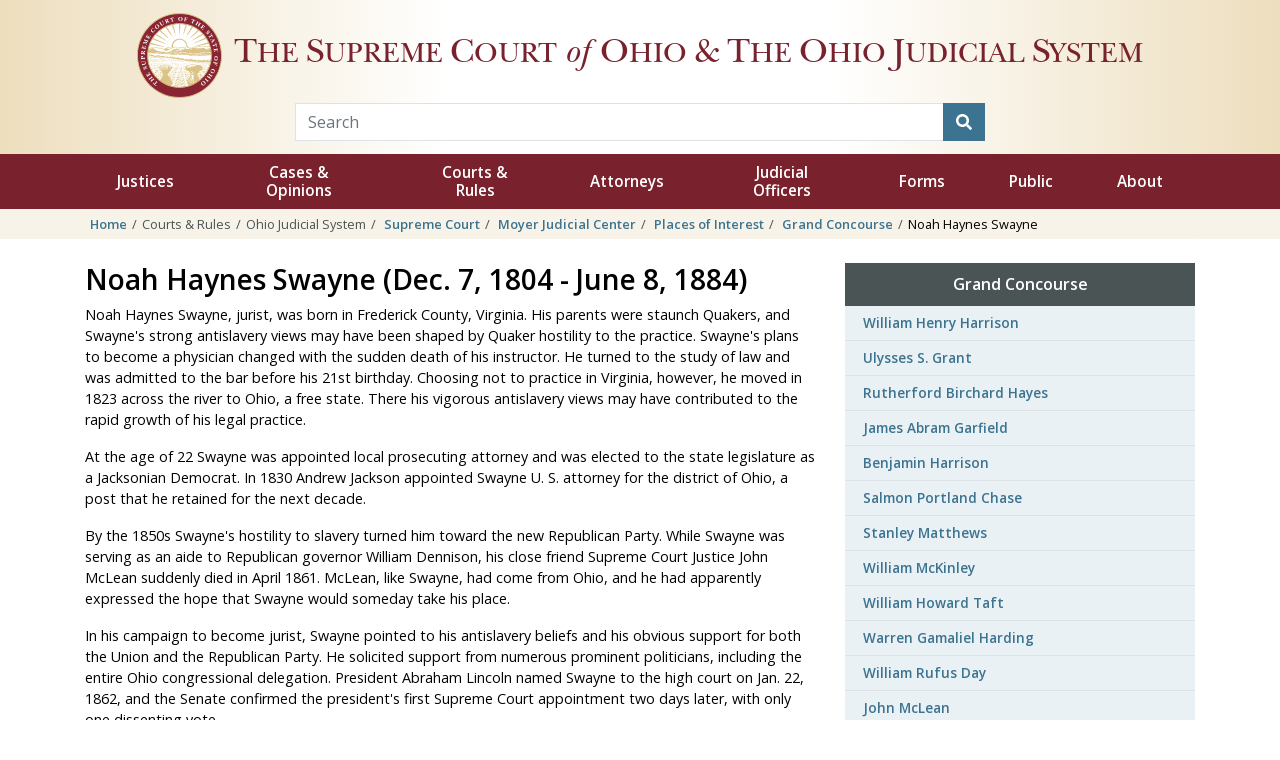

--- FILE ---
content_type: text/html; charset=utf-8
request_url: https://www.supremecourt.ohio.gov/courts/judicial-system/supreme-court-of-ohio/mjc/interest/grand-concourse/noah-haynes-swayne/
body_size: 18486
content:
<!doctype html>
<html lang="en">
<head>
	
<title>Noah Haynes Swayne (Dec. 7, 1804 - June 8, 1884) &raquo; Supreme Court of Ohio</title>
<meta http-equiv="Content-Type" content="text/html; charset=utf-8" />
<meta name="viewport" content="width=device-width, initial-scale=1, shrink-to-fit=no">
<meta name="description" content="Noah Haynes Swayne , was named a Supreme Court Justice in 1862 by Lincoln">
<meta name="keywords" content="">
<meta http-equiv="last-modified" content="2020-05-22 16:04:18">
<link rel="stylesheet" type="text/css" href="/assets/css/content_loop.css">

	 <meta name="viewport" content="width=device-width, initial-scale=1, shrink-to-fit=no">
 <!-- Stylesheets -->
<link rel="stylesheet" href="https://use.fontawesome.com/releases/v5.15.4/css/all.css" integrity="sha384-DyZ88mC6Up2uqS4h/KRgHuoeGwBcD4Ng9SiP4dIRy0EXTlnuz47vAwmeGwVChigm" crossorigin="anonymous"/>
 <link rel="stylesheet" href="https://cdn.rawgit.com/michalsnik/aos/2.1.1/dist/aos.css">
 <link rel="stylesheet" href="https://cdnjs.cloudflare.com/ajax/libs/animate.css/3.5.2/animate.min.css">
 <link rel="stylesheet" href="https://stackpath.bootstrapcdn.com/bootstrap/4.3.1/css/bootstrap.min.css" integrity="sha384-ggOyR0iXCbMQv3Xipma34MD+dH/1fQ784/j6cY/iJTQUOhcWr7x9JvoRxT2MZw1T" crossorigin="anonymous">
 <link rel="stylesheet" type="text/css" href="https://cdn.datatables.net/v/bs4/dt-1.10.20/rg-1.1.1/datatables.min.css"/>
 <link href="https://fonts.googleapis.com/css?family=Open+Sans:400,600&display=swap" rel="stylesheet">
 <link href="https://code.jquery.com/ui/1.12.0/themes/smoothness/jquery-ui.css" type="text/css" />
 <link rel="stylesheet" href="https://ajax.googleapis.com/ajax/libs/jqueryui/1.10.3/themes/smoothness/jquery-ui.css" type="text/css" />
 <link rel="stylesheet" href="/assets/css/default.css?v=1769630686">
 <!-- Favicons -->
 <link rel="apple-touch-icon" sizes="180x180" href="/assets/img/logos/favicons/apple-touch-icon.png">
 <link rel="icon" type="image/png" sizes="32x32" href="/assets/img/logos/favicons/favicon-32x32.png">
 <link rel="icon" type="image/png" sizes="16x16" href="/assets/img/logos/favicons/favicon-16x16.png">
 <link rel="shortcut icon" href="/assets/img/logos/favicons/favicon.ico">
 <meta name="msapplication-TileColor" content="#ffffff">
 <meta name="msapplication-config" content="/assets/img/logos/favicons/browserconfig.xml">
 <meta name="theme-color" content="#ffffff">

 
<!-- Google tag (gtag.js) GA4 CODE (included gtag with the UA code below this)-->
<script async src="https://www.googletagmanager.com/gtag/js?id=G-GMR51YFSRK"></script>

<!-- GOOGLE ANALYTICS -->
<!-- Global site tag (gtag.js) - Google Analytics -->
<script async src="https://www.googletagmanager.com/gtag/js?id=UA-2102583-1"></script>
<script>
  window.dataLayer = window.dataLayer || [];
  function gtag(){dataLayer.push(arguments);}
  gtag('js', new Date());

  gtag('config', 'UA-2102583-1');
 gtag('config', 'G-GMR51YFSRK');
</script>

<!-- SITEIMPROVE ANALYTICS -->
<script async src="https://siteimproveanalytics.com/js/siteanalyze_77279.js"></script>
	<style>
		.expand-btn {
			background: #79212d;
		}
		.expand-btn.collapsed {
			background: #79212d;
		}
		.expand-btn.collapsed:hover {
			background: #54171f;
		}
	</style>	
</head>
<body class="animated fadeIn">
	<a class="sr-only sr-only-focusable btn btn-blue btn-sm btn-block" href="#main-content">Skip to main content</a>


<div class="bg-wdt-grad" id="logo-header" style="padding:5px 0px 5px;">
	<div class="container py-2" >
	  <div class="row">
			<div class="col-12">
				<a href="/" class="navbar-brand-logo  navbar-brand-logo-maroon" title="Home">
					<div class="media justify-content-center">
					  							<img class="lapel-pin" src="/assets/img/logos/seal-sco-burgandy-band.svg" alt="SCOH Logo">
											  <div class="align-self-center">
							<span class="h2">T</span>HE <span class="h2">S</span>UPREME <span class="h2">C</span>OURT <span class="h2"><i class="mr-1">of</i></span> <span class="h2">O</span>HIO <br class="d-xl-none d-block"><span class="h2">&</span> <span class="h2">T</span>HE <span class="h2">O</span>HIO <span class="h2">J</span>UDICIAL <span class="h2">S</span>YSTEM
					  </div>
					</div>
				</a>
			</div>
	  </div>


            		<div class="row">
    			<div class="col-8 offset-2">
    	             <div style="padding:5px 20px 0px 20px;">
    					<form id="search_form" method="get" class="needs-validation" novalidate action="/search/" >
                            <div class="input-group" width="100%">
                                <input name="query" type="text" class="form-control bg-white" placeholder="Search" aria-label="Search Term" required value="">
                                <div class="input-group-append">
                                    <button type="submit" class="btn btn-blue submit-btn" type="submit" aria-label="Search"><i class="fas fa-search"></i></button>
                                </div>
                            </div>
                        </form>
                    </div>
                </div>
            </div>
        	</div>
</div>

   <nav class="navbar navbar-expand-xl sticky-top navbar-maroon" >
    	<div class="row no-gutters d-xl-none w-100">
    		<div class="col-12 text-center">
    			<button class="btn text-white btn-block py-2 border-0" data-toggle="collapse" data-target="#main-nav-menu" aria-controls="main-nav-menu" aria-expanded="false" aria-label="Menu" id="mobileMenuBtn"><i class="fas fa-bars fa-fw"></i> Menu</button>
    		</div>
    	</div>
    	<div class="container">
    		<div class="collapse navbar-collapse" id="main-nav-menu">
    			<ul class="navbar-nav mx-auto" id="main-navbar">
    				<div class="d-xl-none d-block">
    					<form method="get" action="/search" class="input-group mt-2">
    						<input name="query" class="form-control" type="search" placeholder="Search..." aria-label="Search">
    						<div class="input-group-append">
    							<button class="btn btn-light border px-2" role="submit"><i class="fas fa-search fa-fw"></i></button>
    						</div>
    					</form>
    				</div>

                                        
                    <li class="nav-item dropdown text-center my-auto">
                        <a class="nav-link" style="line-height:18px;" href="#" id="custom_justices_dropdown" role="button" data-toggle="dropdown" aria-haspopup="true" aria-expanded="false">Justices</a>
                        <div class="dropdown-menu animated fadeIn" aria-labelledby="custom_justices_dropdown">

                            <div class="mega-dropdown-container">
                                <div class="container">
                                    <div class="row justify-content-center">
                                        <div class="col-md-3 col-12 top-nav">
                                            <p class="h6">Chief Justice</p>
                                                                                            <a href="/courts/judicial-system/supreme-court-of-ohio/justices-overview/sharon-kennedy/" class="dropdown-item">Sharon L. Kennedy</a>
                                                                                    </div>
                                        <div class="col-md-3 col-12 top-nav">
                                            <p class="h6">Justices</p>
                                                                                            <a href="/courts/judicial-system/supreme-court-of-ohio/justices-overview/patrick-fischer/" class="dropdown-item">Patrick F. Fischer<i class="fas fa-angle-right fa-sm fa-fw opacity"></i></a>
                                                                                            <a href="/courts/judicial-system/supreme-court-of-ohio/justices-overview/patrick-dewine/" class="dropdown-item">R.	 Patrick DeWine<i class="fas fa-angle-right fa-sm fa-fw opacity"></i></a>
                                                                                            <a href="/courts/judicial-system/supreme-court-of-ohio/justices-overview/jennifer-brunner/" class="dropdown-item">Jennifer  Brunner<i class="fas fa-angle-right fa-sm fa-fw opacity"></i></a>
                                                                                            <a href="/courts/judicial-system/supreme-court-of-ohio/justices-overview/joseph-deters/" class="dropdown-item">Joseph T. Deters<i class="fas fa-angle-right fa-sm fa-fw opacity"></i></a>
                                                                                            <a href="/courts/judicial-system/supreme-court-of-ohio/justices-overview/daniel-hawkins/" class="dropdown-item">Daniel R. Hawkins<i class="fas fa-angle-right fa-sm fa-fw opacity"></i></a>
                                                                                            <a href="/courts/judicial-system/supreme-court-of-ohio/justices-overview/megan-shanahan/" class="dropdown-item">Megan E. Shanahan<i class="fas fa-angle-right fa-sm fa-fw opacity"></i></a>
                                                                                    </div>
                                    </div>
                                </div>
                            </div>

                        </div>
                    </li>

                    
                                            
                        
            				<li class="nav-item dropdown text-center my-auto">
            					<a class="nav-link" style="line-height:18px;" href="#" id="opinions-cases_dropdown" role="button" data-toggle="dropdown" aria-haspopup="true" aria-expanded="false">
                                            								Cases & Opinions                                                                        <i class="fas fa-caret-down"></i>
                                </a>
            					<div class="dropdown-menu animated fadeIn " aria-labelledby="opinions-cases_dropdown">
            						<div class="mega-dropdown-container">
            							<div class="container">
            								<div class="row justify-content-center">

                                                
                                                                                                    <div class="col-xl-3 col-md-6 col-12 top-nav">
                                                                                                                                                                                    <p class="h6">Cases</p>
                                                                                                                                                                                        <a class="dropdown-item" target="_blank" href="/CaseActivity/">
                                                                                                                                        <span class="float-right ml-2"><i class="fas fa-external-link-alt fa-fw fa-sm"></i></span>Case Activity Notification                                                                </a>
                                                                                                                            <a class="dropdown-item" target="_blank" href="/Clerk/ecms/#/search">
                                                                                                                                        <span class="float-right ml-2"><i class="fas fa-external-link-alt fa-fw fa-sm"></i></span>Case Docket                                                                </a>
                                                                                                                            <a class="dropdown-item" target="_blank" href="/Clerk/ecms/#/issues">
                                                                                                                                        <span class="float-right ml-2"><i class="fas fa-external-link-alt fa-fw fa-sm"></i></span>Cases Accepted for Review                                                                </a>
                                                                                                                            <a class="dropdown-item" target="_blank" href="/docs/Publications/filingGuide.pdf">
                                                                                                                                        <span class="float-right ml-2"><i class="far fa-fw fa-file-pdf fa-sm"></i></span>Case Filing Guide                                                                </a>
                                                                                                                            <a class="dropdown-item" target="" href="/#daily-cases">
                                                                                                                                        <span class="float-right ml-2"></span>Daily Case Announcements & Opinions                                                                </a>
                                                                                                                            <a class="dropdown-item" target="" href="/opinions-cases/clerk-of-court/office/e-filing/">
                                                                                                                                        <span class="float-right ml-2"></span>E-Filing                                                                </a>
                                                                                                                            <a class="dropdown-item" target="" href="/opinions-cases/office/">
                                                                                                                                        <span class="float-right ml-2"></span>Office of Clerk of the Court                                                                </a>
                                                                                                                            <a class="dropdown-item" target="_blank" href="/docs/LegalResources/Rules/practice/rulesofpractice.pdf">
                                                                                                                                        <span class="float-right ml-2"><i class="far fa-fw fa-file-pdf fa-sm"></i></span>Supreme Court Rules of Practice                                                                </a>
                                                                                                                                                                        </div>
                                                                                                    <div class="col-xl-3 col-md-6 col-12 top-nav">
                                                                                                                                                                                    <p class="h6">Oral Arguments</p>
                                                                                                                                                                                        <a class="dropdown-item" target="" href="/opinions-cases/oral-arguments/oral-argument-calendar/">
                                                                                                                                        <span class="float-right ml-2"></span>Calendar                                                                </a>
                                                                                                                            <a class="dropdown-item" target="_blank" href="/docs/Clerk/guideCounsel.pdf">
                                                                                                                                        <span class="float-right ml-2"><i class="far fa-fw fa-file-pdf fa-sm"></i></span>Guide for Presenting Oral Arguments                                                                </a>
                                                                                                                            <a class="dropdown-item" target="" href="/opinions-cases/oral-arguments/master-commissioner-arguments/">
                                                                                                                                        <span class="float-right ml-2"></span>Master Commissioner Arguments                                                                </a>
                                                                                                                            <a class="dropdown-item" target="_blank" href="http://www.courtnewsohio.gov/cases/previews/default.asp#.Xo6qaMhKiBZ">
                                                                                                                                        <span class="float-right ml-2"><i class="fas fa-external-link-alt fa-fw fa-sm"></i></span>Read About the Cases                                                                </a>
                                                                                                                            <a class="dropdown-item" target="_blank" href="https://ohiochannel.org/collections/supreme-court-of-ohio">
                                                                                                                                        <span class="float-right ml-2"><i class="fas fa-external-link-alt fa-fw fa-sm"></i></span>Video Archive                                                                </a>
                                                                                                                                                                        </div>
                                                                                                    <div class="col-xl-3 col-md-6 col-12 top-nav">
                                                                                                                                                                                    <p class="h6">Opinions</p>
                                                                                                                                                                                        <a class="dropdown-item" target="_blank" href="/Rod/docs/Default.aspx">
                                                                                                                                        <span class="float-right ml-2"><i class="fas fa-external-link-alt fa-fw fa-sm"></i></span>Opinions & Announcements                                                                </a>
                                                                                                                            <a class="dropdown-item" target="_blank" href="http://www.courtnewsohio.gov/cases/">
                                                                                                                                        <span class="float-right ml-2"><i class="fas fa-external-link-alt fa-fw fa-sm"></i></span>Opinion Summaries                                                                </a>
                                                                                                                            <a class="dropdown-item" target="" href="/opinions-cases/opinions/office-of-the-reporter/">
                                                                                                                                        <span class="float-right ml-2"></span>Reporter of Decisions                                                                </a>
                                                                                                                            <a class="dropdown-item" target="" href="/opinions-cases/opinions/writing-manual/">
                                                                                                                                        <span class="float-right ml-2"></span>Writing Manual                                                                </a>
                                                                                                                                                                        </div>
                                                
            								</div>
            							</div>
            						</div>
            					</div>
            				</li>
                                            
                        
            				<li class="nav-item dropdown text-center my-auto">
            					<a class="nav-link" style="line-height:18px;" href="#" id="courts_dropdown" role="button" data-toggle="dropdown" aria-haspopup="true" aria-expanded="false">
                                            								Courts & Rules                                                                        <i class="fas fa-caret-down"></i>
                                </a>
            					<div class="dropdown-menu animated fadeIn " aria-labelledby="courts_dropdown">
            						<div class="mega-dropdown-container">
            							<div class="container">
            								<div class="row justify-content-center">

                                                
                                                                                                    <div class="col-xl-3 col-md-6 col-12 top-nav">
                                                                                                                                                                                    <p class="h6">Ohio Judicial System</p>
                                                                                                                                                                                        <a class="dropdown-item" target="" href="/courts/judicial-system/supreme-court-of-ohio/">
                                                                                                                                        <span class="float-right ml-2"></span>Supreme Court                                                                </a>
                                                                                                                            <a class="dropdown-item" target="" href="/courts/judicial-system/ohio-court-of-appeals/">
                                                                                                                                        <span class="float-right ml-2"></span>Appeals Courts                                                                </a>
                                                                                                                            <a class="dropdown-item" target="" href="/courts/judicial-system/ohio-trial-courts/">
                                                                                                                                        <span class="float-right ml-2"></span>Courts by County                                                                </a>
                                                                                                                            <a class="dropdown-item" target="" href="/disciplinary-system/ds/complaints/">
                                                                                                                                        <span class="float-right ml-2"></span>Complaints About Attorneys and Judges                                                                </a>
                                                                                                                            <a class="dropdown-item" target="" href="/courts/judicial-system/related-websites/">
                                                                                                                                        <span class="float-right ml-2"></span>Related Websites                                                                </a>
                                                                                                                            <a class="dropdown-item" target="_blank" href="https://ohiocourtofclaims.gov/">
                                                                                                                                        <span class="float-right ml-2"><i class="fas fa-external-link-alt fa-fw fa-sm"></i></span>Court of Claims                                                                </a>
                                                                                                                                                                        </div>
                                                                                                    <div class="col-xl-3 col-md-6 col-12 top-nav">
                                                                                                                                                                                    <p class="h6">Services to Courts</p>
                                                                                                                                                                                        <a class="dropdown-item" target="" href="/courts/services-to-courts/artificial-intelligence-resource-library/">
                                                                                                                                        <span class="float-right ml-2"></span>Artificial Intelligence Resource Library                                                                </a>
                                                                                                                            <a class="dropdown-item" target="" href="/courts/services-to-courts/managing-courts-in-ohio-a-guide-for-court-managers/">
                                                                                                                                        <span class="float-right ml-2"></span>Guide for Court Managers                                                                </a>
                                                                                                                            <a class="dropdown-item" target="" href="/courts/services-to-courts/court-services/bench-cards/">
                                                                                                                                        <span class="float-right ml-2"></span>Bench Cards, Guides & Toolkits                                                                </a>
                                                                                                                            <a class="dropdown-item" target="" href="/courts/services-to-courts/court-services/bci-nics/">
                                                                                                                                        <span class="float-right ml-2"></span>BCI & NICS Reporting                                                                </a>
                                                                                                                            <a class="dropdown-item" target="" href="/courts/services-to-courts/case-management-section/">
                                                                                                                                        <span class="float-right ml-2"></span>Case Management                                                                </a>
                                                                                                                            <a class="dropdown-item" target="" href="/courts/services-to-courts/court-services/">
                                                                                                                                        <span class="float-right ml-2"></span>Office of Court Services                                                                </a>
                                                                                                                            <a class="dropdown-item" target="" href="/courts/services-to-courts/children-families/">
                                                                                                                                        <span class="float-right ml-2"></span>Children & Families                                                                </a>
                                                                                                                            <a class="dropdown-item" target="" href="/courts/services-to-courts/dispute-resolution/">
                                                                                                                                        <span class="float-right ml-2"></span>Dispute Resolution                                                                </a>
                                                                                                                            <a class="dropdown-item" target="" href="/courts/services-to-courts/domestic-violence-program/">
                                                                                                                                        <span class="float-right ml-2"></span>Domestic Violence Program                                                                </a>
                                                                                                                            <a class="dropdown-item" target="" href="/courts/judicial-assignment/">
                                                                                                                                        <span class="float-right ml-2"></span>Judicial Assignment Program                                                                </a>
                                                                                                                            <a class="dropdown-item" target="" href="/courts/services-to-courts/language-services/">
                                                                                                                                        <span class="float-right ml-2"></span>Language Services                                                                </a>
                                                                                                                            <a class="dropdown-item" target="" href="/courts/services-to-courts/mayors-courts-registration-reporting/">
                                                                                                                                        <span class="float-right ml-2"></span>Mayor's Courts                                                                </a>
                                                                                                                            <a class="dropdown-item" target="" href="/courts/services-to-courts/court-security/">
                                                                                                                                        <span class="float-right ml-2"></span>Security Services                                                                </a>
                                                                                                                            <a class="dropdown-item" target="" href="/courts/services-to-courts/specialized-docket-section/">
                                                                                                                                        <span class="float-right ml-2"></span>Specialized Dockets                                                                </a>
                                                                                                                            <a class="dropdown-item" target="" href="/courts/services-to-courts/case-management-section/statistical-reporting-information-and-forms/">
                                                                                                                                        <span class="float-right ml-2"></span>Statistical Reporting                                                                </a>
                                                                                                                            <a class="dropdown-item" target="" href="/courts/services-to-courts/domestic-relations-resource-guide/">
                                                                                                                                        <span class="float-right ml-2"></span>Domestic Relations Resource Guide                                                                </a>
                                                                                                                                                                        </div>
                                                                                                    <div class="col-xl-3 col-md-6 col-12 top-nav">
                                                                                                                                                                                    <p class="h6"></p>
                                                                                                                                                                                        <a class="dropdown-item" target="" href="/courts/advisory/advisory-committees/">
                                                                                                                                        <span class="float-right ml-2"></span>Advisory Committees                                                                </a>
                                                                                                                            <a class="dropdown-item" target="" href="/courts/advisory/boards/">
                                                                                                                                        <span class="float-right ml-2"></span>Boards                                                                </a>
                                                                                                                            <a class="dropdown-item" target="" href="/courts/advisory/capital-case-attorney-fee-council/">
                                                                                                                                        <span class="float-right ml-2"></span>Capital Case Attorney Fee Council                                                                </a>
                                                                                                                            <a class="dropdown-item" target="" href="/courts/advisory/commissions/">
                                                                                                                                        <span class="float-right ml-2"></span>Commissions                                                                </a>
                                                                                                                            <a class="dropdown-item" target="" href="/criminal-br-sentencing/sentencing/">
                                                                                                                                        <span class="float-right ml-2"></span>Criminal Sentencing Commission                                                                </a>
                                                                                                                            <a class="dropdown-item" target="" href="/courts/advisory/task-forces/">
                                                                                                                                        <span class="float-right ml-2"></span>Task Forces                                                                </a>
                                                                                                                                                                        </div>
                                                                                                    <div class="col-xl-3 col-md-6 col-12 top-nav">
                                                                                                                                                                                    <p class="h6">Ohio Rules of Court</p>
                                                                                                                                                                                        <a class="dropdown-item" target="" href="https://www.supremecourt.ohio.gov/laws-rules/ohio-rules-of-court/#practice">
                                                                                                                                        <span class="float-right ml-2"></span>Rules of Practice & Procedure in Ohio Courts                                                                </a>
                                                                                                                            <a class="dropdown-item" target="" href="https://www.supremecourt.ohio.gov/laws-rules/ohio-rules-of-court/#superintendence">
                                                                                                                                        <span class="float-right ml-2"></span>Rules of Superintendence for the Courts of Ohio                                                                </a>
                                                                                                                            <a class="dropdown-item" target="" href="https://www.supremecourt.ohio.gov/laws-rules/ohio-rules-of-court/#judgeatty">
                                                                                                                                        <span class="float-right ml-2"></span>Rules for Ohio Judges & Attorneys                                                                </a>
                                                                                                                            <a class="dropdown-item" target="" href="https://www.supremecourt.ohio.gov/laws-rules/ohio-rules-of-court/#sco">
                                                                                                                                        <span class="float-right ml-2"></span>Supreme Court Rules                                                                </a>
                                                                                                                            <a class="dropdown-item" target="" href="https://www.supremecourt.ohio.gov/laws-rules/ohio-rules-of-court/#miscellaneous">
                                                                                                                                        <span class="float-right ml-2"></span>Miscellaneous Rules                                                                </a>
                                                                                                                            <a class="dropdown-item" target="" href="https://www.supremecourt.ohio.gov/laws-rules/ohio-rules-of-court/#coc">
                                                                                                                                        <span class="float-right ml-2"></span>Rules of the Court of Claims of Ohio                                                                </a>
                                                                                                                            <a class="dropdown-item" target="" href="https://www.supremecourt.ohio.gov/courts/judicial-system/ohio-trial-courts/">
                                                                                                                                        <span class="float-right ml-2"></span>Local Rules of Court                                                                </a>
                                                                                                                                                                        </div>
                                                
            								</div>
            							</div>
            						</div>
            					</div>
            				</li>
                                            
                        
            				<li class="nav-item dropdown text-center my-auto">
            					<a class="nav-link" style="line-height:18px;" href="#" id="attorneys_dropdown" role="button" data-toggle="dropdown" aria-haspopup="true" aria-expanded="false">
                                            								Attorneys                                                                        <i class="fas fa-caret-down"></i>
                                </a>
            					<div class="dropdown-menu animated fadeIn " aria-labelledby="attorneys_dropdown">
            						<div class="mega-dropdown-container">
            							<div class="container">
            								<div class="row justify-content-center">

                                                
                                                                                                    <div class="col-xl-3 col-md-6 col-12 top-nav">
                                                                                                                                                                                    <p class="h6"></p>
                                                                                                                                                                                        <a class="dropdown-item" target="" href="/attorneys/admission-to-the-practice-of-law-in-ohio/">
                                                                                                                                        <span class="float-right ml-2"></span>Admission to the Practice of Law in Ohio                                                                </a>
                                                                                                                            <a class="dropdown-item" target="" href="/attorneys/attorney-registration/">
                                                                                                                                        <span class="float-right ml-2"></span>Attorney Registration                                                                </a>
                                                                                                                            <a class="dropdown-item" target="" href="/attorneys/good-standing/">
                                                                                                                                        <span class="float-right ml-2"></span>Certificates of Good Standing                                                                </a>
                                                                                                                            <a class="dropdown-item" target="" href="/attorneys/cle/">
                                                                                                                                        <span class="float-right ml-2"></span>CLE & Online Transcripts                                                                </a>
                                                                                                                            <a class="dropdown-item" target="_blank" href="/attysvcs/CLE/ActivitySearch/">
                                                                                                                                        <span class="float-right ml-2"><i class="fas fa-external-link-alt fa-fw fa-sm"></i></span>Find CLE Approved Activity                                                                </a>
                                                                                                                            <a class="dropdown-item" target="" href="/courts/advisory/commissions/commission-on-professionalism/">
                                                                                                                                        <span class="float-right ml-2"></span>Professionalism                                                                </a>
                                                                                                                                                                        </div>
                                                                                                    <div class="col-xl-3 col-md-6 col-12 top-nav">
                                                                                                                                                                                    <p class="h6"></p>
                                                                                                                                                                                        <a class="dropdown-item" target="" href="https://www.supremecourt.ohio.gov/courts/services-to-courts/artificial-intelligence-resource-library/">
                                                                                                                                        <span class="float-right ml-2"></span>Artificial Intelligence Resource Library                                                                </a>
                                                                                                                            <a class="dropdown-item" target="_blank" href="https://www.supremecourt.ohio.gov/attorneyportal">
                                                                                                                                        <span class="float-right ml-2"><i class="fas fa-external-link-alt fa-fw fa-sm"></i></span>Attorney Portal                                                                </a>
                                                                                                                            <a class="dropdown-item" target="_blank" href="/Clerk/ecms/#/search">
                                                                                                                                        <span class="float-right ml-2"><i class="fas fa-external-link-alt fa-fw fa-sm"></i></span>Case Docket                                                                </a>
                                                                                                                            <a class="dropdown-item" target="" href="/opinions-cases/clerk-of-court/office/e-filing/">
                                                                                                                                        <span class="float-right ml-2"></span>E-Filing                                                                </a>
                                                                                                                            <a class="dropdown-item" target="" href="/courts/judicial-system/supreme-court-of-ohio/admin-offices/office-atty-services/">
                                                                                                                                        <span class="float-right ml-2"></span>Office of Attorney Services                                                                </a>
                                                                                                                            <a class="dropdown-item" target="" href="/courts/advisory/commissions/counsel-in-capital-cases/">
                                                                                                                                        <span class="float-right ml-2"></span>Representation of Indigent Capital Defendants                                                                </a>
                                                                                                                                                                        </div>
                                                                                                    <div class="col-xl-3 col-md-6 col-12 top-nav">
                                                                                                                                                                                    <p class="h6"></p>
                                                                                                                                                                                        <a class="dropdown-item" target="_blank" href="/AttorneySearch/#/search">
                                                                                                                                        <span class="float-right ml-2"><i class="fas fa-external-link-alt fa-fw fa-sm"></i></span>Attorney Directory Search                                                                </a>
                                                                                                                            <a class="dropdown-item" target="" href="/disciplinary-system/ds/complaints/">
                                                                                                                                        <span class="float-right ml-2"></span>Complaints About Attorneys and Judges                                                                </a>
                                                                                                                            <a class="dropdown-item" target="" href="/attorneys/mentoring-program/">
                                                                                                                                        <span class="float-right ml-2"></span>Lawyer Mentoring Program                                                                </a>
                                                                                                                            <a class="dropdown-item" target="" href="/courts/advisory/boards/client-protection/">
                                                                                                                                        <span class="float-right ml-2"></span>Lawyers' Fund for Client Protection                                                                </a>
                                                                                                                            <a class="dropdown-item" target="" href="/attorneys/referral-services/">
                                                                                                                                        <span class="float-right ml-2"></span>Lawyer Referral & Information Services/Prepaid Legal Plans                                                                </a>
                                                                                                                                                                        </div>
                                                
            								</div>
            							</div>
            						</div>
            					</div>
            				</li>
                                            
                        
            				<li class="nav-item dropdown text-center my-auto">
            					<a class="nav-link" style="line-height:18px;" href="#" id="judges_dropdown" role="button" data-toggle="dropdown" aria-haspopup="true" aria-expanded="false">
                                            								Judicial Officers                                                                        <i class="fas fa-caret-down"></i>
                                </a>
            					<div class="dropdown-menu animated fadeIn " aria-labelledby="judges_dropdown">
            						<div class="mega-dropdown-container">
            							<div class="container">
            								<div class="row justify-content-center">

                                                
                                                                                                    <div class="col-xl-3 col-md-6 col-12 top-nav">
                                                                                                                                                                                    <p class="h6">Judges</p>
                                                                                                                                                                                        <a class="dropdown-item" target="_blank" href="/AJMM/#/logon">
                                                                                                                                        <span class="float-right ml-2"><i class="fas fa-external-link-alt fa-fw fa-sm"></i></span>Administrative Judge Self Service                                                                </a>
                                                                                                                            <a class="dropdown-item" target="" href="/opinions-cases/clerk-of-court/office/">
                                                                                                                                        <span class="float-right ml-2"></span>Affidavits of Disqualification                                                                </a>
                                                                                                                            <a class="dropdown-item" target="" href="/courts/services-to-courts/court-services/bench-cards/">
                                                                                                                                        <span class="float-right ml-2"></span>Bench Cards, Guides & Toolkits                                                                </a>
                                                                                                                            <a class="dropdown-item" target="" href="/attorneys/cle/">
                                                                                                                                        <span class="float-right ml-2"></span>CLE & Online Transcripts                                                                </a>
                                                                                                                            <a class="dropdown-item" target="_blank" href="https://www.bpc.ohio.gov/financial-disclosure-statements">
                                                                                                                                        <span class="float-right ml-2"><i class="fas fa-external-link-alt fa-fw fa-sm"></i></span>Financial Disclosure                                                                </a>
                                                                                                                            <a class="dropdown-item" target="" href="/courts/advisory/advisory-committees/advisory-committee-on-the-judicial-family-network/">
                                                                                                                                        <span class="float-right ml-2"></span>For Families of Judges                                                                </a>
                                                                                                                            <a class="dropdown-item" target="_blank" href="/OARS/Account/LogOn">
                                                                                                                                        <span class="float-right ml-2"><i class="fas fa-external-link-alt fa-fw fa-sm"></i></span>IGOR                                                                </a>
                                                                                                                            <a class="dropdown-item" target="" href="/education/judicial-college/">
                                                                                                                                        <span class="float-right ml-2"></span>Judicial College                                                                </a>
                                                                                                                            <a class="dropdown-item" target="" href="/judges/judges/judicial-liability-insurance/">
                                                                                                                                        <span class="float-right ml-2"></span>Judicial Legal Advice Hotline & Liability Insurance                                                                </a>
                                                                                                                                                                        </div>
                                                                                                    <div class="col-xl-3 col-md-6 col-12 top-nav">
                                                                                                                                                                                    <p class="h6">Magistrates</p>
                                                                                                                                                                                        <a class="dropdown-item" target="" href="/attorneys/magistrate-registration/">
                                                                                                                                        <span class="float-right ml-2"></span>Annual Registration                                                                </a>
                                                                                                                            <a class="dropdown-item" target="" href="/courts/services-to-courts/court-services/bench-cards/">
                                                                                                                                        <span class="float-right ml-2"></span>Bench Cards, Guides & Toolkits                                                                </a>
                                                                                                                            <a class="dropdown-item" target="" href="https://www.supremecourt.ohio.gov/attorneys/cle/">
                                                                                                                                        <span class="float-right ml-2"></span>CLE & Online Transcripts                                                                </a>
                                                                                                                            <a class="dropdown-item" target="_blank" href="https://www.bpc.ohio.gov/financial-disclosure-statements">
                                                                                                                                        <span class="float-right ml-2"><i class="fas fa-external-link-alt fa-fw fa-sm"></i></span>Financial Disclosure                                                                </a>
                                                                                                                            <a class="dropdown-item" target="" href="/education/judicial-college/">
                                                                                                                                        <span class="float-right ml-2"></span>Judicial College                                                                </a>
                                                                                                                            <a class="dropdown-item" target="" href="/attorneys/magistrate-registration/magistrate-faq/">
                                                                                                                                        <span class="float-right ml-2"></span>Magistrate FAQ                                                                </a>
                                                                                                                            <a class="dropdown-item" target="" href="/attorneys/magistrate-registration/magistrate-appointments-and-terminations/">
                                                                                                                                        <span class="float-right ml-2"></span>Notification of Appointments                                                                </a>
                                                                                                                                                                        </div>
                                                                                                    <div class="col-xl-3 col-md-6 col-12 top-nav">
                                                                                                                                                                                    <p class="h6">Assigned & Acting Judges</p>
                                                                                                                                                                                        <a class="dropdown-item" target="" href="/education/judicial-college/">
                                                                                                                                        <span class="float-right ml-2"></span>Judicial College                                                                </a>
                                                                                                                            <a class="dropdown-item" target="_blank" href="/account/Login.aspx?ret=/JASPAYPortal/login.aspx&hnu=1">
                                                                                                                                        <span class="float-right ml-2"><i class="fas fa-external-link-alt fa-fw fa-sm"></i></span>JASPAY Portal                                                                </a>
                                                                                                                            <a class="dropdown-item" target="" href="/courts/judicial-assignment/">
                                                                                                                                        <span class="float-right ml-2"></span>Judicial Assignment Program                                                                </a>
                                                                                                                            <a class="dropdown-item" target="" href="/judges/acting-judges/acting-judges/">
                                                                                                                                        <span class="float-right ml-2"></span>Acting Judges                                                                </a>
                                                                                                                                                                        </div>
                                                
            								</div>
            							</div>
            						</div>
            					</div>
            				</li>
                                            
                        
            				<li class="nav-item dropdown text-center my-auto">
            					<a class="nav-link" style="line-height:18px;" href="#" id="forms_dropdown" role="button" data-toggle="dropdown" aria-haspopup="true" aria-expanded="false">
                                            								Forms                                                                        <i class="fas fa-caret-down"></i>
                                </a>
            					<div class="dropdown-menu animated fadeIn " aria-labelledby="forms_dropdown">
            						<div class="mega-dropdown-container">
            							<div class="container">
            								<div class="row justify-content-center">

                                                
                                                                                                    <div class="col-md-6 col-12 top-nav">
                                                                                                                                                                                                                                                <a class="dropdown-item" target="" href="/forms/all-forms/">
                                                                                                                                        <span class="float-right ml-2"></span>All Forms                                                                </a>
                                                                                                                            <a class="dropdown-item" target="" href="/forms/all-forms/affidavits-of-indigency/166">
                                                                                                                                        <span class="float-right ml-2"></span>Affidavits of Indigency                                                                </a>
                                                                                                                            <a class="dropdown-item" target="" href="/forms/all-forms/appellate-court/98">
                                                                                                                                        <span class="float-right ml-2"></span>Appellate Court                                                                </a>
                                                                                                                            <a class="dropdown-item" target="" href="/forms/all-forms/attorney-registration/28">
                                                                                                                                        <span class="float-right ml-2"></span>Attorney Registration                                                                </a>
                                                                                                                            <a class="dropdown-item" target="" href="/forms/all-forms/attorney-services/36">
                                                                                                                                        <span class="float-right ml-2"></span>Attorney Services                                                                </a>
                                                                                                                            <a class="dropdown-item" target="" href="/forms/all-forms/bar-admissions/21">
                                                                                                                                        <span class="float-right ml-2"></span>Bar Admissions                                                                </a>
                                                                                                                            <a class="dropdown-item" target="" href="/forms/all-forms/case-filing/42">
                                                                                                                                        <span class="float-right ml-2"></span>Case Filing                                                                </a>
                                                                                                                            <a class="dropdown-item" target="" href="/forms/all-forms/cle/19">
                                                                                                                                        <span class="float-right ml-2"></span>CLE
                                                                </a>
                                                                                                                            <a class="dropdown-item" target="" href="/forms/all-forms/court-services/47">
                                                                                                                                        <span class="float-right ml-2"></span>Court Services                                                                </a>
                                                                                                                            <a class="dropdown-item" target="" href="/forms/all-forms/crime-victims-marsys-law-rights/112">
                                                                                                                                        <span class="float-right ml-2"></span>Crime Victims "Marsy's Law" Rights                                                                </a>
                                                                                                                            <a class="dropdown-item" target="" href="/forms/all-forms/criminal-sentencing-commission/154">
                                                                                                                                        <span class="float-right ml-2"></span>Criminal Sentencing Commission                                                                </a>
                                                                                                                            <a class="dropdown-item" target="" href="/forms/all-forms/disciplinary/43">
                                                                                                                                        <span class="float-right ml-2"></span>Disciplinary
                                                                </a>
                                                                                                                            <a class="dropdown-item" target="" href="/forms/all-forms/dispute-resolution-and-mediation/61">
                                                                                                                                        <span class="float-right ml-2"></span>Dispute Resolution and Mediation
                                                                </a>
                                                                                                                            <a class="dropdown-item" target="" href="/forms/all-forms/domestic-relations-and-juvenile-standardized/1">
                                                                                                                                        <span class="float-right ml-2"></span>Domestic Relations and Juvenile Standardized                                                                </a>
                                                                                                                            <a class="dropdown-item" target="" href="/forms/all-forms/forms-filed-with-the-local-tribunal/165">
                                                                                                                                        <span class="float-right ml-2"></span>Forms filed with the Local Tribunal                                                                </a>
                                                                                                                            <a class="dropdown-item" target="" href="/forms/all-forms/forms-submitted-in-phv-portal/164">
                                                                                                                                        <span class="float-right ml-2"></span>Forms submitted in PHV Portal                                                                </a>
                                                                                                                            <a class="dropdown-item" target="" href="/forms/all-forms/language-services/55">
                                                                                                                                        <span class="float-right ml-2"></span>Language Services                                                                </a>
                                                                                                                            <a class="dropdown-item" target="" href="/forms/all-forms/miscellaneous/73">
                                                                                                                                        <span class="float-right ml-2"></span>Miscellaneous                                                                </a>
                                                                                                                            <a class="dropdown-item" target="" href="/forms/all-forms/probate/5">
                                                                                                                                        <span class="float-right ml-2"></span>Probate                                                                </a>
                                                                                                                            <a class="dropdown-item" target="" href="/forms/all-forms/protection-order/2">
                                                                                                                                        <span class="float-right ml-2"></span>Protection Order                                                                </a>
                                                                                                                                                                        </div>
                                                
            								</div>
            							</div>
            						</div>
            					</div>
            				</li>
                                            
                        
            				<li class="nav-item dropdown text-center my-auto">
            					<a class="nav-link" style="line-height:18px;" href="#" id="public_dropdown" role="button" data-toggle="dropdown" aria-haspopup="true" aria-expanded="false">
                                            								Public                                                                        <i class="fas fa-caret-down"></i>
                                </a>
            					<div class="dropdown-menu animated fadeIn " aria-labelledby="public_dropdown">
            						<div class="mega-dropdown-container">
            							<div class="container">
            								<div class="row justify-content-center">

                                                
                                                                                                    <div class="col-xl-3 col-md-6 col-12 top-nav">
                                                                                                                                                                                    <p class="h6"></p>
                                                                                                                                                                                        <a class="dropdown-item" target="" href="/public/america-250/">
                                                                                                                                        <span class="float-right ml-2"></span>America 250                                                                </a>
                                                                                                                            <a class="dropdown-item" target="" href="https://www.supremecourt.ohio.gov/courts/services-to-courts/artificial-intelligence-resource-library/">
                                                                                                                                        <span class="float-right ml-2"></span>Artificial Intelligence Resource Library                                                                </a>
                                                                                                                            <a class="dropdown-item" target="" href="/courts/judicial-system/supreme-court-of-ohio/admin-offices/office-directory/">
                                                                                                                                        <span class="float-right ml-2"></span>Contact the Supreme Court of Ohio                                                                </a>
                                                                                                                            <a class="dropdown-item" target="_blank" href="/Clerk/ecms/#/search">
                                                                                                                                        <span class="float-right ml-2"><i class="fas fa-external-link-alt fa-fw fa-sm"></i></span>Case Docket                                                                </a>
                                                                                                                            <a class="dropdown-item" target="" href="/opinions-cases/clerk-of-court/office/e-filing/">
                                                                                                                                        <span class="float-right ml-2"></span>E-Filing                                                                </a>
                                                                                                                            <a class="dropdown-item" target="" href="/education/civic-ed/observing-supreme-court-oral-arguments/">
                                                                                                                                        <span class="float-right ml-2"></span>Observing Supreme Court Oral Arguments                                                                </a>
                                                                                                                            <a class="dropdown-item" target="" href="/courts/judicial-system/supreme-court-of-ohio/admin-offices/office-directory/comprehensive-list-of-offices/office-of-public-information/media-information/">
                                                                                                                                        <span class="float-right ml-2"></span>Media Information                                                                </a>
                                                                                                                            <a class="dropdown-item" target="" href="/courts/services-to-courts/court-services/access-to-justice-resources/">
                                                                                                                                        <span class="float-right ml-2"></span>Represent Yourself in a Legal Process                                                                </a>
                                                                                                                            <a class="dropdown-item" target="" href="/education/civic-ed/">
                                                                                                                                        <span class="float-right ml-2"></span>Civic Education Programs                                                                </a>
                                                                                                                                                                        </div>
                                                                                                    <div class="col-xl-3 col-md-6 col-12 top-nav">
                                                                                                                                                                                    <p class="h6"></p>
                                                                                                                                                                                        <a class="dropdown-item" target="_blank" href="/AttorneySearch/#/search">
                                                                                                                                        <span class="float-right ml-2"><i class="fas fa-external-link-alt fa-fw fa-sm"></i></span>Find an Attorney                                                                </a>
                                                                                                                            <a class="dropdown-item" target="" href="/courts/judicial-system/ohio-trial-courts/">
                                                                                                                                        <span class="float-right ml-2"></span>Find My Courthouse                                                                </a>
                                                                                                                            <a class="dropdown-item" target="_blank" href="/JudgeSearch">
                                                                                                                                        <span class="float-right ml-2"><i class="fas fa-external-link-alt fa-fw fa-sm"></i></span>Find a Judge                                                                </a>
                                                                                                                            <a class="dropdown-item" target="" href="/courts/judicial-system/supreme-court-of-ohio/career-opportunities/">
                                                                                                                                        <span class="float-right ml-2"></span>Job Opportunities                                                                </a>
                                                                                                                            <a class="dropdown-item" target="" href="/courts/judicial-system/supreme-court-of-ohio/admin-offices/office-of-chief-financial-officer/grants/">
                                                                                                                                        <span class="float-right ml-2"></span>Grant Opportunities                                                                </a>
                                                                                                                            <a class="dropdown-item" target="" href="/courts/judicial-system/supreme-court-of-ohio/admin-offices/office-of-chief-financial-officer/procurement-opportunities/">
                                                                                                                                        <span class="float-right ml-2"></span>Procurement Opportunities                                                                </a>
                                                                                                                            <a class="dropdown-item" target="" href="/attorneys/referral-services/">
                                                                                                                                        <span class="float-right ml-2"></span>Lawyer Referral & Information Services/Prepaid Legal Plans                                                                </a>
                                                                                                                            <a class="dropdown-item" target="" href="/public/veterans-summit/">
                                                                                                                                        <span class="float-right ml-2"></span>Veterans Summit                                                                </a>
                                                                                                                                                                        </div>
                                                                                                    <div class="col-xl-3 col-md-6 col-12 top-nav">
                                                                                                                                                                                    <p class="h6"></p>
                                                                                                                                                                                        <a class="dropdown-item" target="_blank" href="/RuleAmendments">
                                                                                                                                        <span class="float-right ml-2"><i class="fas fa-external-link-alt fa-fw fa-sm"></i></span>Comment on Proposed Rules Changes                                                                </a>
                                                                                                                            <a class="dropdown-item" target="" href="/disciplinary-system/ds/complaints/">
                                                                                                                                        <span class="float-right ml-2"></span>Complaints About Attorneys & Judges                                                                </a>
                                                                                                                            <a class="dropdown-item" target="" href="/courts/advisory/boards/client-protection/">
                                                                                                                                        <span class="float-right ml-2"></span>Lawyers' Fund for Client Protection                                                                </a>
                                                                                                                            <a class="dropdown-item" target="" href="/courts/judicial-system/supreme-court-of-ohio/reports-publications/">
                                                                                                                                        <span class="float-right ml-2"></span>Reports & Publications                                                                </a>
                                                                                                                            <a class="dropdown-item" target="" href="/courts/virtual-court/">
                                                                                                                                        <span class="float-right ml-2"></span>Virtual Public Access to Ohio Court Proceedings                                                                </a>
                                                                                                                            <a class="dropdown-item" target="" href="/courts/judicial-system/supreme-court-of-ohio/mjc/directions/">
                                                                                                                                        <span class="float-right ml-2"></span>Visiting the Moyer Judicial Center                                                                </a>
                                                                                                                                                                        </div>
                                                
            								</div>
            							</div>
            						</div>
            					</div>
            				</li>
                                            
                        
            				<li class="nav-item dropdown text-center my-auto">
            					<a class="nav-link" style="line-height:18px;" href="#" id="about_dropdown" role="button" data-toggle="dropdown" aria-haspopup="true" aria-expanded="false">
                                            								About                                                                        <i class="fas fa-caret-down"></i>
                                </a>
            					<div class="dropdown-menu animated fadeIn " aria-labelledby="about_dropdown">
            						<div class="mega-dropdown-container">
            							<div class="container">
            								<div class="row justify-content-center">

                                                
                                                                                                    <div class="col-xl-3 col-md-6 col-12 top-nav">
                                                                                                                                                                                    <p class="h6">About the Supreme Court</p>
                                                                                                                                                                                        <a class="dropdown-item" target="" href="https://www.supremecourt.ohio.gov/courts/judicial-system/supreme-court-of-ohio/admin-offices/office-directory/">
                                                                                                                                        <span class="float-right ml-2"></span>Office Directory                                                                </a>
                                                                                                                            <a class="dropdown-item" target="" href="https://www.supremecourt.ohio.gov/courts/judicial-system/supreme-court-of-ohio/admin-offices/">
                                                                                                                                        <span class="float-right ml-2"></span>Administrative Offices                                                                </a>
                                                                                                                            <a class="dropdown-item" target="" href="https://www.supremecourt.ohio.gov/courts/judicial-system/supreme-court-of-ohio/jurisdiction-authority/">
                                                                                                                                        <span class="float-right ml-2"></span>Jurisdiction & Authority                                                                </a>
                                                                                                                            <a class="dropdown-item" target="" href="https://www.supremecourt.ohio.gov/courts/judicial-system/supreme-court-of-ohio/mjc/">
                                                                                                                                        <span class="float-right ml-2"></span>Thomas J. Moyer Ohio Judicial Center                                                                </a>
                                                                                                                                                                        </div>
                                                                                                    <div class="col-xl-3 col-md-6 col-12 top-nav">
                                                                                                                                                                                    <p class="h6">About the Ohio Judicial System</p>
                                                                                                                                                                                        <a class="dropdown-item" target="" href="https://www.supremecourt.ohio.gov/courts/judicial-system/ohio-court-of-appeals/">
                                                                                                                                        <span class="float-right ml-2"></span>Appeals Courts                                                                </a>
                                                                                                                            <a class="dropdown-item" target="" href="https://www.supremecourt.ohio.gov/courts/judicial-system/ohio-trial-courts/">
                                                                                                                                        <span class="float-right ml-2"></span>Courts by County                                                                </a>
                                                                                                                            <a class="dropdown-item" target="_blank" href="https://ohiocourtofclaims.gov/">
                                                                                                                                        <span class="float-right ml-2"><i class="fas fa-external-link-alt fa-fw fa-sm"></i></span>Court of Claims                                                                </a>
                                                                                                                                                                        </div>
                                                
            								</div>
            							</div>
            						</div>
            					</div>
            				</li>
                                            
    			</ul>
    		</div>
    	</div>
    </nav>

<div id="main-content">

	<nav aria-label="breadcrumb" class="bg-cream">
		<div class="container">
			<div class="row">
				<div class="col-12 text-center" >


					<ol class="breadcrumb bg-cream mb-0" style="margin-left:5px;">
						<li class="breadcrumb-item"><a href="/">Home</a></li>
						                                    	<li class="breadcrumb-item">Courts & Rules</li>
                                	                                    	<li class="breadcrumb-item">Ohio Judicial System</li>
                                											<li class="breadcrumb-item">
											<a href="/courts/judicial-system/supreme-court-of-ohio/">Supreme Court</a>
										</li>
                                											<li class="breadcrumb-item">
											<a href="/courts/judicial-system/supreme-court-of-ohio/mjc/">Moyer Judicial Center</a>
										</li>
                                											<li class="breadcrumb-item">
											<a href="/courts/judicial-system/supreme-court-of-ohio/mjc/interest/">Places of Interest</a>
										</li>
                                											<li class="breadcrumb-item">
											<a href="/courts/judicial-system/supreme-court-of-ohio/mjc/interest/grand-concourse/">Grand Concourse</a>
										</li>
                                										<li class="breadcrumb-item active" aria-current="page">Noah Haynes Swayne</li>
													</ol>
				</div>


			</div>
		</div>
	</nav>
	<div id="main-content">
		
		<div class="container pt-4">
			<div class="row">
				<div class="col-lg-8 col-12 mb-4">
					<h1>Noah Haynes Swayne (Dec. 7, 1804 - June 8, 1884)</h1>
										<div id="content-loop">
			<div class="default-row "><!--row group template-->
							<div class="container">
					<div class="pre-row" >
						<div class="row ">
																<div class="col-xl-12 order-1 order-xl-1 " style="">
										                                                                                
																					<div id="content_box_290" class="content_box_content"><!DOCTYPE html PUBLIC "-//W3C//DTD HTML 4.0 Transitional//EN" "http://www.w3.org/TR/REC-html40/loose.dtd">
<html><body><p>Noah Haynes Swayne, jurist, was born in Frederick County, Virginia. His parents were staunch Quakers, and Swayne's strong antislavery views may have been shaped by Quaker hostility to the practice. Swayne's plans to become a physician changed with the sudden death of his instructor. He turned to the study of law and was admitted to the bar before his 21st birthday. Choosing not to practice in Virginia, however, he moved in 1823 across the river to Ohio, a free state. There his vigorous antislavery views may have contributed to the rapid growth of his legal practice.</p>
<p>At the age of 22 Swayne was appointed local prosecuting attorney and was elected to the state legislature as a Jacksonian Democrat. In 1830 Andrew Jackson appointed Swayne U. S. attorney for the district of Ohio, a post that he retained for the next decade.</p>
<p>By the 1850s Swayne's hostility to slavery turned him toward the new Republican Party. While Swayne was serving as an aide to Republican governor William Dennison, his close friend Supreme Court Justice John McLean suddenly died in April 1861. McLean, like Swayne, had come from Ohio, and he had apparently expressed the hope that Swayne would someday take his place.</p>
<p>In his campaign to become jurist, Swayne pointed to his antislavery beliefs and his obvious support for both the Union and the Republican Party. He solicited support from numerous prominent politicians, including the entire Ohio congressional delegation. President Abraham Lincoln named Swayne to the high court on Jan. 22, 1862, and the Senate confirmed the president's first Supreme Court appointment two days later, with only one dissenting vote.</p>
<p>Swayne's almost two-decade career as a justice of the Supreme Court was mediocre at best. His only claim to distinction was his consistent support of Lincoln's war measures. In the Prize Cases (1863), he was part of the bare majority that upheld both the seizure of Confederate ships and the naval blockade of southern ports, which had been ordered by the president without congressional authorization.</p>
<p>As a Supreme Court justice, Swayne had little inclination to withdraw from political activity, perhaps because his generation's ideas of judicial propriety were very different from those of a later era. When Chief Justice Roger Taney died in 1864, Swayne again mounted a political campaign for promotion. He tried to block support for his fellow Ohioan Salmon Chase. Lincoln ultimately appointed Chase, and when Chase died in 1873, the 68-year-old Swayne without hesitation again sought the post.</p>
<p>Although by 1878 Swayne appeared to be in failing mental health, he was reluctant to leave the bench. Not until 1881, when President Rutherford B. Hayes finally promised that he would name another Ohio lawyer and Swayne's close friend Stanley Matthews to take his place, did the ailing and aged jurist resign, on Jan. 25, at the age of 77. Hayes accepted the resignation on the same day, possibly fearing that Swayne might yet change his mind. He died three years later, in New York.</p>
<p>Swayne's judicial career may be said to have been a monument to mediocrity. While his support of Lincoln's war measures was important, this position lost its significance over a 20-year career in constitutional law, in which his accomplishments were only adequate.</p></body></html>
</div>										                                        
                                    																	</div>
													</div>
					</div>
				</div>
							<div class="container">
					<div class="pre-row" >
						<div class="row ">
																<div class="col-xl-12 order-1 order-xl-1 " style="">
										                                                                                
																					<div id="content_box_291" class="content_box_content"><!DOCTYPE html PUBLIC "-//W3C//DTD HTML 4.0 Transitional//EN" "http://www.w3.org/TR/REC-html40/loose.dtd">
<html><body><hr>
<p>Some content and graphic elements featured on webpages related to the Thomas J. Moyer Ohio Judicial Center were used with the permission of the Ohio Historical Society; the Prints and Photographs Division of the Library of Congress; the Office of the Curator of the Supreme Court of the United States and American National Biography Online.</p>
<p><strong>Biography of Noah Haynes Swayne (Dec. 7, 1804 - June 8, 1884)</strong></p>
<p>Citation: Jonathan Lurie. "Swayne, Noah Haynes"; <a href="http://www.anb.org/articles/11/11-00830.html">http://www.anb.org/articles/11/11-00830.html</a>; American National Biography Online Feb. 2000. Access Date: Fri Oct 3 09:59:47 2003. Copyright &copy; 2000 American Council of Learned Societies. Published by Oxford Univeristy Press. All Rights Reserved.</p>
<p>Portrait of Noah H. Swayne - Library of Congress, Prints &amp; Photographs Division.</p></body></html>
</div>										                                        
                                    																	</div>
													</div>
					</div>
				</div>
					</div>
	</div>
				</div>
									<div class="col-lg-4 col-12 mb-4 mkm">
													<div class="card bg-pale-blue border-0 mb-4">
    <div class="card-header">
        <h2 class="h6 mb-0">Grand Concourse</h2>
    </div>
    <ul class="sub-page-nav" id="sidebar-nav">
		                           <li>

                        
                        
                            <a style="padding-left: 1.13rem;" class="" target="" href="/courts/judicial-system/supreme-court-of-ohio/mjc/interest/grand-concourse/william-henry-harrison/">
                                <span class="float-right">
                                                                    </span>
                                William Henry Harrison                            </a>

                        
                    </li>
                                    <li>

                        
                        
                            <a style="padding-left: 1.13rem;" class="" target="" href="/courts/judicial-system/supreme-court-of-ohio/mjc/interest/grand-concourse/ulysses-s-grant/">
                                <span class="float-right">
                                                                    </span>
                                Ulysses S. Grant                            </a>

                        
                    </li>
                                    <li>

                        
                        
                            <a style="padding-left: 1.13rem;" class="" target="" href="/courts/judicial-system/supreme-court-of-ohio/mjc/interest/grand-concourse/rutherford-birchard-hayes/">
                                <span class="float-right">
                                                                    </span>
                                Rutherford Birchard Hayes                            </a>

                        
                    </li>
                                    <li>

                        
                        
                            <a style="padding-left: 1.13rem;" class="" target="" href="/courts/judicial-system/supreme-court-of-ohio/mjc/interest/grand-concourse/james-abram-garfield/">
                                <span class="float-right">
                                                                    </span>
                                James Abram Garfield                            </a>

                        
                    </li>
                                    <li>

                        
                        
                            <a style="padding-left: 1.13rem;" class="" target="" href="/courts/judicial-system/supreme-court-of-ohio/mjc/interest/grand-concourse/benjamin-harrison/">
                                <span class="float-right">
                                                                    </span>
                                Benjamin Harrison                            </a>

                        
                    </li>
                                    <li>

                        
                        
                            <a style="padding-left: 1.13rem;" class="" target="" href="/courts/judicial-system/supreme-court-of-ohio/mjc/interest/grand-concourse/salmon-portland-chase/">
                                <span class="float-right">
                                                                    </span>
                                Salmon Portland Chase                            </a>

                        
                    </li>
                                    <li>

                        
                        
                            <a style="padding-left: 1.13rem;" class="" target="" href="/courts/judicial-system/supreme-court-of-ohio/mjc/interest/grand-concourse/stanley-matthews/">
                                <span class="float-right">
                                                                    </span>
                                Stanley Matthews                            </a>

                        
                    </li>
                                    <li>

                        
                        
                            <a style="padding-left: 1.13rem;" class="" target="" href="/courts/judicial-system/supreme-court-of-ohio/mjc/interest/grand-concourse/william-mckinley/">
                                <span class="float-right">
                                                                    </span>
                                William McKinley                            </a>

                        
                    </li>
                                    <li>

                        
                        
                            <a style="padding-left: 1.13rem;" class="" target="" href="/courts/judicial-system/supreme-court-of-ohio/mjc/interest/grand-concourse/william-howard-taft/">
                                <span class="float-right">
                                                                    </span>
                                William Howard Taft                            </a>

                        
                    </li>
                                    <li>

                        
                        
                            <a style="padding-left: 1.13rem;" class="" target="" href="/courts/judicial-system/supreme-court-of-ohio/mjc/interest/grand-concourse/warren-gamaliel-harding/">
                                <span class="float-right">
                                                                    </span>
                                Warren Gamaliel Harding                            </a>

                        
                    </li>
                                    <li>

                        
                        
                            <a style="padding-left: 1.13rem;" class="" target="" href="/courts/judicial-system/supreme-court-of-ohio/mjc/interest/grand-concourse/william-rufus-day/">
                                <span class="float-right">
                                                                    </span>
                                William Rufus Day                            </a>

                        
                    </li>
                                    <li>

                        
                        
                            <a style="padding-left: 1.13rem;" class="" target="" href="/courts/judicial-system/supreme-court-of-ohio/mjc/interest/grand-concourse/john-mclean/">
                                <span class="float-right">
                                                                    </span>
                                John McLean                            </a>

                        
                    </li>
                                    <li>

                        
                        
                            <a style="padding-left: 1.13rem;" class="" target="" href="/courts/judicial-system/supreme-court-of-ohio/mjc/interest/grand-concourse/john-hessin-clarke/">
                                <span class="float-right">
                                                                    </span>
                                John Hessin Clarke                            </a>

                        
                    </li>
                                    <li>

                        
                        
                            <a style="padding-left: 1.13rem;" class="sub-nav-active" target="" href="/courts/judicial-system/supreme-court-of-ohio/mjc/interest/grand-concourse/noah-haynes-swayne/">
                                <span class="float-right">
                                                                    </span>
                                Noah Haynes Swayne                            </a>

                        
                    </li>
                                    <li>

                        
                        
                            <a style="padding-left: 1.13rem;" class="" target="" href="/courts/judicial-system/supreme-court-of-ohio/mjc/interest/grand-concourse/joseph-warren-keifer/">
                                <span class="float-right">
                                                                    </span>
                                Joseph Warren Keifer                            </a>

                        
                    </li>
                                    <li>

                        
                        
                            <a style="padding-left: 1.13rem;" class="" target="" href="/courts/judicial-system/supreme-court-of-ohio/mjc/interest/grand-concourse/nicholas-longworth/">
                                <span class="float-right">
                                                                    </span>
                                Nicholas Longworth                            </a>

                        
                    </li>
                                    <li>

                        
                        
                            <a style="padding-left: 1.13rem;" class="" target="" href="/courts/judicial-system/supreme-court-of-ohio/mjc/interest/grand-concourse/harold-hitz-burton/">
                                <span class="float-right">
                                                                    </span>
                                Harold Hitz Burton                            </a>

                        
                    </li>
                                    <li>

                        
                        
                            <a style="padding-left: 1.13rem;" class="" target="" href="/courts/judicial-system/supreme-court-of-ohio/mjc/interest/grand-concourse/potter-stewart/">
                                <span class="float-right">
                                                                    </span>
                                Potter Stewart                            </a>

                        
                    </li>
                                    <li>

                        
                        
                            <a style="padding-left: 1.13rem;" class="" target="" href="/courts/judicial-system/supreme-court-of-ohio/mjc/interest/grand-concourse/edwin-mcmasters-stanton/">
                                <span class="float-right">
                                                                    </span>
                                Edwin McMasters Stanton                            </a>

                        
                    </li>
                                    <li>

                        
                        
                            <a style="padding-left: 1.13rem;" class="" target="" href="/courts/judicial-system/supreme-court-of-ohio/mjc/interest/grand-concourse/kingsley-arter-taft/">
                                <span class="float-right">
                                                                    </span>
                                Kingsley Arter Taft                            </a>

                        
                    </li>
                                    <li>

                        
                        
                            <a style="padding-left: 1.13rem;" class="" target="" href="/courts/judicial-system/supreme-court-of-ohio/mjc/interest/grand-concourse/morrison-remick-waite/">
                                <span class="float-right">
                                                                    </span>
                                Morrison Remick Waite                            </a>

                        
                    </li>
                                    <li>

                        
                        
                            <a style="padding-left: 1.13rem;" class="" target="" href="/courts/judicial-system/supreme-court-of-ohio/mjc/interest/grand-concourse/william-burnham-woods/">
                                <span class="float-right">
                                                                    </span>
                                William Burnham Woods                            </a>

                        
                    </li>
                    </ul>
</div>
						
							<div id="sidebar-loop">
					<div id="content_box_20" class="content_box_image"><p><picture><source media="(max-width: 568px)" srcset="/assets/inc/timthumb.php?src=/docs/nhSwayne.jpg&w=568"><source media="(max-width: 768px)" srcset="/assets/inc/timthumb.php?src=/docs/nhSwayne.jpg&w=768"><img alt="Noah Haynes Swayne" class="img-fluid" src="/assets/inc/timthumb.php?src=/docs/nhSwayne.jpg&w=800"></picture></p></div>			</div>

						
					</div>
							</div>
		</div>
		<div class="bg-pale-blue" id="word-pdf-bar">
	<div class="container py-sm-4 py-3">
	  <div class="row">
	    <div class="col-12">
				<div class="media">
				  <i class="far fa-file-word fa-fw fa-lg mr-1 text-blue"></i>
				  <div class="media-body">
				    Word files may be viewed for free with <a href="https://products.office.com/en-us/free-office-online-for-the-web" target="_blank" title="Website: Microsoft Office Online">Office Online<i class="fas fa-external-link-alt fa-fw fa-sm align-top mt-1 ml-1"></i></a>.
				  </div>
				</div>
				<hr>
				<div class="media">
				  <i class="far fa-file-pdf fa-fw fa-lg mr-1 text-blue"></i>
				  <div class="media-body">
				    PDF Files may be viewed, printed, and searched using the Free <a href="https://get.adobe.com/reader/otherversions/" target="_blank" title="Website: Adobe Acrobat Reader">Acrobat<sup>®</sup> Reader<i class="fas fa-external-link-alt fa-fw fa-sm align-top mt-1 ml-1"></i></a>. Acrobat Reader is a trademark of Adobe Inc.
				  </div>
				</div>
	    </div>
	  </div>
	</div>
</div>
<footer>
	<div class="bg-dblue  navbar-maroon">
		<div class="container pt-4 pb-md-4 pb-2">
			<div class="row">
								<div class="col-xl-3 col-md-6 col-12 text-center py-3">
					<p class="h6">Contact Information</p>
					<p class="mb-0">Phone: <a href="tel:614.387.9000" class="text-white font-weight-bold">614.387.9000</a></p>
					<p>TTY: <a href="tel:614.387.9404" class="text-white font-weight-bold">614.387.9404</a></p>
					<hr class="w-75">
					<address>Supreme Court of Ohio<br>65 S. Front Street<br>Columbus, OH  43215-3431</address>
											<a class="btn btn-outline-light btn-block mb-2" target="" href="/courts/judicial-system/supreme-court-of-ohio/admin-offices/office-directory/">
							Contact Us													</a>
											<a class="btn btn-outline-light btn-block mb-2" target="" href="/courts/judicial-system/supreme-court-of-ohio/admin-offices/">
							Administrative Offices													</a>
					
					<hr class="w-75">
					<div class="text-center mt-3">
						<a aria-label="Click to see our LinkedIn" target="_blank" href="https://www.linkedin.com/company/supreme-court-of-ohio"><i class="fab fa-linkedin fa-fw fa-2x text-white"></i></a>
						<a aria-label="Click to see our Twitter" target="_blank" href="https://twitter.com/OHSupremeCourt"><svg fill="#FFFFFF" class="svg-inline--fa fa-w-16 fa-fw fa-2x text-white" xmlns="http://www.w3.org/2000/svg" viewBox="0 0 512 512"><!--!Font Awesome Free 6.5.1 by @fontawesome - https://fontawesome.com License - https://fontawesome.com/license/free Copyright 2024 Fonticons, Inc.--><path d="M389.2 48h70.6L305.6 224.2 487 464H345L233.7 318.6 106.5 464H35.8L200.7 275.5 26.8 48H172.4L272.9 180.9 389.2 48zM364.4 421.8h39.1L151.1 88h-42L364.4 421.8z"/></svg></a>
						<a aria-label="Click to see our YouTube" target="_blank" href="https://www.youtube.com/courtnewsohiotv"><i class="fab fa-youtube fa-fw fa-2x text-white"></i></a>
						<a aria-label="Click to see our Facebook" target="_blank" href="https://www.facebook.com/OhioSupremeCourt"><i class="fab fa-facebook fa-fw fa-2x text-white"></i></a>
                        <a aria-label="Click to see our Instagram" target="_blank" href="https://www.instagram.com/ohiosupremecourt/"><i class="fab fa-instagram fa-fw fa-2x text-white"></i></a>
					</div>

				</div>

								<div class="col-xl-3 col-md-6 col-12 text-center py-3">
                    					<p class="h6">Hours & Holidays</p>
					<p>Monday &ndash; Friday <br />8:00 AM &ndash; 5:00 PM</p>					<hr class="w-75">
					<p>Next Holiday:<br>Presidents' Day<br>February 16, 2026</p>
											<a class="btn btn-outline-light btn-block mb-2" target="" href="/opinions-cases/clerk-of-court/office/holiday-filing-rule/">
							All Court Holidays													</a>
									</div>

								<div class="col-xl-3 col-md-6 col-12 text-center py-3">
					<p class="h6">Career Opportunities</p>
					<ul class="white-list">
													<li><a target="" href="/courts/judicial-system/supreme-court-of-ohio/career-opportunities/">Court Job Postings </a></li>
													<li><a target="" href="/courts/judicial-system/supreme-court-of-ohio/career-opportunities/job-postings-submission-form/">Submit a Position </a></li>
													<li><a target="_blank" href="https://dasstateoh.taleo.net/careersection/oh_ext/jobsearch.ftl?lang=en#">State of Ohio Job Search <i class="fas fa-external-link-alt fa-fw fa-sm"></i></a></li>
											</ul>
				</div>

								<div class="col-xl-3 col-md-6 col-12 text-center py-3">
					<p class="h6 sr-only">ADA Settings</p>
				  <div class="row" id="ada">
						<div class="col-12">
							<img class="img-fluid ada-logo" src="/assets/img/logos/ada-logo-white.png" width="90" alt="ADA: Americans with Disabilities Act">
						</div>
						<div class="col-12 mb-3">
							<p>Learn more about ADA guidelines and adjusting your screen settings for increased legibility.</p>
															<a class="btn btn-outline-light btn-block mb-2" target="" href="/courts/judicial-system/supreme-court-of-ohio/admin-offices/office-directory/comprehensive-list-of-offices/ada/">
									ADA Guidelines																	</a>
															<a class="btn btn-outline-light btn-block mb-2" target="_blank" href="https://www.ada.gov/">
									www.ADA.gov									<i class="fas fa-external-link-alt fa-fw fa-sm align-top mt-1 ml-1"></i>								</a>
							
                            
                                                            <hr style="border-color: rgba(255,255,255,.25);">								<a class="btn btn-outline-light btn-block mb-2" target="_blank" href="https://ohio.gov/help-center/browser-translation/browser-translation">
									Browser Translation Instructions									<i class="fas fa-external-link-alt fa-fw fa-sm align-top mt-1 ml-1"></i>								</a>
							

                        </div>
					</div>
				</div>
			</div>
		</div>
		<div class="bg-dark">
			<div class="container py-4">
			  <div class="row">
					<div class="col-12 text-center">
													<a class="btn btn-outline-light px-3 mb-2 mr-3" target="" href="/site-index/">
								Site Index															</a>
													<a class="btn btn-outline-light px-3 mb-2 " target="_blank" href="https://outlook.office.com/">
								Employee Internal Email Access								<i class="fas fa-external-link-alt fa-fw fa-sm align-top mt-1 ml-1"></i>							</a>
						
						<p class="text-white mt-3 mb-0">© 2026 The Supreme Court of Ohio & The Ohio Judicial Branch. <br class="d-lg-none d-block">All rights reserved. <br class="d-lg-none d-block"><a href="https://m2marketing.com/" target="_blank" class="text-white" title="www.m2marketing.com">Site by m2<i class="fas fa-external-link-alt fa-fw fa-xs ml-1 align-top mt-1"></i></a></p>
					</div>
			  </div>
			</div>
		</div>
	</div>
</footer>

</div> <!-- Close #main-content -->


<!-- Scroll Top -->
<a href="/" class="scroll-top" title="Scroll Up"><i class="fas fa-arrow-up"></i></a>


<!-- Scripts -->
<script defer src="https://use.fontawesome.com/releases/v5.15.4/js/all.js" crossorigin="anonymous"></script>
<script src="https://code.jquery.com/jquery-3.3.1.min.js"></script>
<script src="https://code.jquery.com/ui/1.12.0/jquery-ui.js" integrity="sha256-0YPKAwZP7Mp3ALMRVB2i8GXeEndvCq3eSl/WsAl1Ryk="crossorigin="anonymous"></script>
<script src="https://cdnjs.cloudflare.com/ajax/libs/popper.js/1.14.7/umd/popper.min.js" integrity="sha384-UO2eT0CpHqdSJQ6hJty5KVphtPhzWj9WO1clHTMGa3JDZwrnQq4sF86dIHNDz0W1" crossorigin="anonymous"></script>
<script src="https://stackpath.bootstrapcdn.com/bootstrap/4.3.1/js/bootstrap.min.js" integrity="sha384-JjSmVgyd0p3pXB1rRibZUAYoIIy6OrQ6VrjIEaFf/nJGzIxFDsf4x0xIM+B07jRM" crossorigin="anonymous"></script>
<script src="https://cdn.rawgit.com/michalsnik/aos/2.1.1/dist/aos.js"></script>
<script src="https://cdnjs.cloudflare.com/ajax/libs/jquery.mask/1.14.10/jquery.mask.js"></script>
<script src="https://cdn.datatables.net/1.10.19/js/jquery.dataTables.min.js"></script>
<script type="text/javascript" src="https://cdn.datatables.net/v/bs4/dt-1.10.20/rg-1.1.1/datatables.min.js"></script>

<script src="/assets/js/site.js?v=1582209403"></script>




	</div>
</body>
</html>


--- FILE ---
content_type: text/css
request_url: https://www.supremecourt.ohio.gov/assets/css/default.css?v=1769630686
body_size: 7757
content:
/* GENERAL */

.text-shadow {
  text-shadow: 0px 10px 20px rgba(0,0,0,.25);
}

.box-shadow {
	box-shadow: 0px 10px 20px rgba(0,0,0,.08);
}

.image-overlay-25 {
  position: absolute;
  top: 0;
  left: 0;
  width: 100%;
  height: 100%;
  background-color: rgba(0,0,0,.25);
}

.image-overlay-50 {
  position: absolute;
  top: 0;
  left: 0;
  width: 100%;
  height: 100%;
  background-color: rgba(0,0,0,.5);
}

.image-overlay-75 {
  position: absolute;
  top: 0;
  left: 0;
  width: 100%;
  height: 100%;
  background-color: rgba(0,0,0,.75);
}

.image-overlay-text {
	position: absolute;
	top: 50%;
	left: 0;
	right: 0;
  transform: translateY(-50%);
	margin: auto;
	padding: 1rem 1.5rem;
	color: #FFF;
}

.no-hover {
	color: inherit;
}

.no-hover:hover {
	text-decoration: none;
	color: inherit;
}

@media (min-width: 768px) {
  .vert-align-lg {
    position: relative;
  	top: 50%;
  	left: 0;
  	right: 0;
    transform: translateY(-50%);
  }
}

.bg-cover {
  -webkit-background-size: cover !important;
  -moz-background-size: cover !important;
  -o-background-size: cover !important;
  background-size: cover !important;
}

.bg-seal {
  -webkit-background-size: cover !important;
  -moz-background-size: cover !important;
  -o-background-size: cover !important;
  background-size: cover !important;
  background: linear-gradient(rgba(255,255,255,.95),rgba(255,255,255,.95)), url('/assets/img/logos/Coat_of_arms_of_Ohio_tan_border.svg') center top no-repeat;
}

.py-75 {
  padding-top: .75rem;
  padding-bottom: .75rem;
}

@media (min-width: 992px) {
  .border-lg-right {
    border-right: 1px solid #DEE2E6;
  }
}

.border-trans {
  border: 1px solid transparent;
}

.figure-caption {
  color: #4A5455;
  font-size: .75rem;
}

.badge {
  border-radius: 0;
}


/* COLORS

White: #FFFFFF;
Black: #000000;
Dark Gray: #4A5455;
Maroon: #822433;
Pale Blue: #EAF1F5;
Blue: #3C7390;
Dark Blue: #325F77;
Cream: #F7F3E9;
Tan: #E7D3A8;
Dark Tan: #B19476;

*/

.bg-primary {
    background-color: #4A5455 !important;
}

.text-primary {
    background-color: #4A5455 !important;
}

.bg-dark {
  background-color: #4A5455 !important;
}

.badge-dark {
  background-color: #4A5455 !important;
}

.bg-maroon {
  background-color: #822433 !important;
}

.text-maroon {
  color: #822433 !important;
}

.bg-pale-blue {
  background-color: #EAF1F5;
}

.text-pale-blue {
  color: #EAF1F5;
}

.bg-dblue {
  background-color: #325F77;
}

.text-dblue {
  color: #325F77;
}

.bg-blue {
  background-color: #3C7390;
}

.text-blue {
  color: #3C7390;
}

a.text-blue {
  color: #3C7390;
}

a.text-blue:hover,
a.text-blue:focus,
a.text-blue:target,
a.text-blue:active {
  color: #325F77;
  text-decoration: underline;
}

.bg-cream {
  background-color: #F7F3E9;
}

.text-cream {
  color: #F7F3E9;
}

.bg-tan {
  background-color: #E7D3A8;
}

.text-tan {
  color: #E7D3A8;
}

.bg-dark-tan {
  background-color: #B19476;
}

.text-dark-tan {
  color: #B19476;
}


/* TYPOGRAPHY

font-family: 'Open Sans', sans-serif;

*/

@font-face {
  font-family: 'New Baskerville Roman';
  src: url('/assets/fonts/NewBaskervilleStd-Roman_1.otf') format('opentype'),
       url('/assets/fonts/NewBaskervilleStd-Roman_1.woff') format('woff');
  font-weight: normal;
  font-style: normal;
}

@font-face {
  font-family: 'New Baskerville Italic';
  src: url('/assets/fonts/NewBaskervilleStd-Italic_1.otf') format('opentype'),
       url('/assets/fonts/NewBaskervilleStd-Italic_1.woff') format('woff');
  font-weight: normal;
  font-style: normal;
}

@media (min-width: 1200px) {
  .h1, h1 {
    font-size: 1.75rem;
  }

  .h2, h2 {
    font-size: 1.65rem;
  }

  .h3, h3 {
    font-size: 1.55rem;
  }

  .h4, h4 {
    font-size: 1.45rem;
  }

  .display-1 {
    font-size: 2.45rem;
  }

  .display-2 {
    font-size: 2.3rem;
  }

  .display-3 {
    font-size: 2.15rem;
  }

  .display-4 {
    font-size: 2rem;
  }
}

@media (max-width: 1199.98px) {
  h1,
  .h1 {
    font-size: calc(1.15rem + 1vw);
  }

  h2,
  .h2 {
    font-size: calc(1.1rem + .75vw);
  }

  h3,
  .h3 {
    font-size: calc(1.05rem + .5vw);
  }

  h4,
  .h4 {
    font-size: calc(1rem + .25vw);
  }

  .display-1 {
    font-size: calc(1.35rem + 2.75vw);
  }

  .display-2 {
    font-size: calc(1.3rem + 2.5vw);
  }

  .display-3 {
    font-size: calc(1.25rem + 2.25vw);
  }

  .display-4 {
    font-size: calc(1.2rem + 2vw);
  }
}

body {
  font-family: 'Open Sans', sans-serif;
  color: #000;
  font-size: .9rem;
}

h1, .h1, h2, .h2, h3, .h3, h4, .h4, h5, .h5, h6, .h6, .display-1, .display-2, .display-3, .display-4 {
  font-family: 'Open Sans', sans-serif;
  font-weight: 600;
}

.new-baskerville {
  font-family: 'New Baskerville Roman', serif;
}

.new-baskerville-i {
  font-family: 'New Baskerville Italic', serif;
}

.text-dark {
  color: #000 !important;
}

.text-muted {
  color: #4A5455 !important;
}

ul {
  list-style-type: square;
}

#main-content ul {
  line-height: 1.35;
}

#main-content ul li {
  padding: .2rem 0;
}

a {
  color: #3C7390;
  font-weight: 600;
  overflow-wrap: break-word;
}

a.small {
  font-weight: 600;
}

a:hover,
a:target,
a:focus,
a:active {
  color: #325F77;
  text-decoration: underline;
}


/* BUTTONS */

.btn-block+.btn-block {
  margin-top: .25rem;
}

.btn {
  border-radius: 0;
  font-family: 'Open Sans', sans-serif;
  font-weight: 600;
  transition: all .3s ease;
}

.btn-blue {
  background-color: #3C7390 !important;
  color: #FFF !important;
}

.btn-blue:hover,
.btn-blue:target,
.btn-blue:focus,
.btn-blue:active {
  background-color: #325F77 !important;
  color: #FFF;
}

.btn-green {
    background-color: #3c9083 !important;
    color: #FFF !important;
}

.btn-green:hover,
.btn-green:target,
.btn-green:focus,
.btn-green:active {
    background-color: #3C9059 !important;
    color: #FFF;
}

.btn-dark {
  background-color: #4A5455;
}

.btn-light {
  color: #3C7390;
}

.btn-light:hover,
.btn-light:target,
.btn-light:focus,
.btn-light:active {
  color: #325F77;
  border: 1px solid #325F77 !important;
}

.btn-light:focus {
  box-shadow: 0 0 0 0.2rem rgba(50,95,119,.25);
}

.btn-outline-light:focus {
  color: #212529;
  background-color: #F8F9FA;
  border-color: #F8F9FA;
}

.btn-light:not(:disabled):not(.disabled).active, .btn-light:not(:disabled):not(.disabled):active, .show>.btn-light.-toggle {
  color: #000;
  box-shadow: 0 0 0 0.2rem rgba(216,217,219,.5);
  text-decoration: none;
}

@media (max-width: 767.98px) {
  .btn-group.mobile-stack {
    flex-direction: column;
  }

  .btn-group.mobile-stack .btn {
    margin-top: 3px;
  }

  .btn-group.mobile-stack .btn:first-of-type {
    margin-left: -1px;
  }
}

.btn-group .btn.active,
.btn-group .btn.active:hover {
  border: 1px solid transparent !important;
}


/* TOP BAR */

@media (min-width: 768px) {
  .bg-topbar-building {
    -webkit-background-size: cover !important;
    -moz-background-size: cover !important;
    -o-background-size: cover !important;
    background-size: cover !important;
    /* background: url('/assets/img/content/topbar-bg-building-new.jpg') top left; */
  }
}

@media (max-width: 767.98px) {
  .bg-topbar-building {
    background: rgb(231,211,168);
    background: linear-gradient(90deg, rgba(231,211,168,.75) 0%, rgba(255,255,255,.75) 35%, rgba(255,255,255,.75) 50%, rgba(255,255,255,.75) 65%, rgba(231,211,168,.75) 100%);
  }
}

@media (min-width: 768px) {
  .bg-topbar {
    -webkit-background-size: cover !important;
    -moz-background-size: cover !important;
    -o-background-size: cover !important;
    background-size: cover !important;
    background: url('/assets/img/content/topbar-bg.jpg') top left;
  }
}

@media (max-width: 767.98px) {
  .bg-topbar {
    background: rgb(231,211,168);
    background: linear-gradient(90deg, rgba(231,211,168,.75) 0%, rgba(255,255,255,.75) 35%, rgba(255,255,255,.75) 50%, rgba(255,255,255,.75) 65%, rgba(231,211,168,.75) 100%);
  }
}

.bg-wt-grad {
  background: linear-gradient(90deg, rgba(247,243,233,.75) 0%, rgba(255,255,255,.75) 50%, rgba(247,243,233,.75) 100%);
}

.bg-wdt-grad {
  background: rgb(231,211,168);
  background: linear-gradient(90deg, rgba(231,211,168,.75) 0%, rgba(255,255,255,.75) 35%, rgba(255,255,255,.75) 50%, rgba(255,255,255,.75) 65%, rgba(231,211,168,.75) 100%);
}


/* SOCIAL */

ul.sm-nav {
	padding: 0;
	margin: 0;
}

.sm-nav li {
	list-style-type: none;
	padding: 0 .75rem;
	display: inline-block;
}

.sm-nav li a {
	font-size: 1.5rem;
	color: #3C7390;
}

.sm-nav li a:hover,
.sm-nav li a:focus {
  color: #325F77;
}

@media (max-width: 1199.98px) {
  .sm-nav li {
  	padding: 0 .4rem;
  }

  .sm-nav li a {
  	font-size: 2.5rem;
  }
}


/* NAVIGATION */

.navbar {
  padding-top: 0;
  padding-bottom: 0;
  transition: all .3s ease;
  background: #3C7390;
}

.navbar-maroon {
	background: #79212d;
}

a.navbar-brand-logo {
  font-family: 'New Baskerville Roman', serif;
  font-weight: normal;
  line-height: 1;
  color: #3C7390;
  padding: 0;
  margin: 0;
  transition: all .3s ease;
}

a.navbar-brand-logo-maroon {
	color:#79212d;
}

a.navbar-brand-logo .h2 {
  font-family: 'New Baskerville Roman', serif;
  font-weight: normal;
}

a.navbar-brand-logo i {
  font-family: 'New Baskerville Italic', serif;
}

a.navbar-brand-logo:hover,
a.navbar-brand-logo:focus,
a.navbar-brand-logo:target,
a.navbar-brand-logo:active {
  color: #325F77;
  text-decoration: none;
  transition: all .3s ease;
}

a.navbar-brand-logo-maroon:hover,
a.navbar-brand-logo-maroon:focus,
a.navbar-brand-logo-maroon:target,
a.navbar-brand-logo-maroon:active {
  color:#79212d;
}

.lapel-pin {
	max-height: 85px;
}

@media (max-width: 1199.98px) {
  .lapel-pin {
    max-height: 75px;
  }
}

@media (max-width: 991.98px) {
  .lapel-pin {
    max-height: 70px;
  }
}

@media (max-width: 767.98px) {
  .lapel-pin {
    max-height: 60px;
  }
}

@media (max-width: 575.98px) {
  .lapel-pin {
    max-height: 50px;
  }
}

/* a.navbar-brand-logo:hover img,
a.navbar-brand-logo:focus img,
a.navbar-brand-logo:target img,
a.navbar-brand-logo:active img {
  filter: invert(0.4);
  transition: all .3s ease;
} */

.navbar-nav .nav-item .nav-link {
  font-family: 'Open Sans', sans-serif;
	font-weight: 600;
  color: #FFF;
}

.dropdown-menu {
  border-top-left-radius: 0;
  border-top-right-radius: 0;
  border: 0;
  border-bottom: 1px solid #DEE2E6;
  border-radius: 0;
}

.dropdown-toggle::after {
	display: none !important;
}

.dropdown::after {
	display: none !important;
}

.dropdown-item {
  line-height: 1.15;
  white-space: normal;
  text-align: left;
  padding: .3rem .5rem;
  font-size: .95rem;
  color: #3C7390;
}

.dropdown-item:hover, .dropdown-item:focus {
  background-color: #F8F9FA;
  color: #325F77;
  text-decoration: underline;
}

.navbar.scrolled {
  box-shadow: 0px 10px 20px rgba(0,0,0,.08);
}

@media (min-width: 1200px) {
  .navbar {
    padding: 0;
  }

	.navbar-expand-xl .navbar-nav .nav-link {
    font-size: .96rem;
        padding: .6rem 2.0rem;
	}

  a.navbar-brand-logo .h2 {
    font-size: 2.2rem;
  }

  a.navbar-brand-logo {
    font-size: 1.8rem;
  }

  .navbar-brand-logo img {
    width: 85px;
    margin-right: .75rem;
    transition: all .3s ease;
  }

/*	.dropdown>.dropdown-toggle:active {
    pointer-events: none;
	}

  .dropdown:hover .dropdown-menu {
  	display: block;
  	margin-top: 0;
  } */

  .dropdown:hover a.nav-link {
    color: #000;
    background-color: #FFF;
  }

  .dropdown .fa-caret-down {
		display: none;
	}

  .navbar-nav .nav-item .nav-link:hover {
    background-color: #FFF;
    color: #000;
    transition: all .3s ease;
  }

  .navbar-nav .nav-item .nav-link:focus {
    text-decoration: underline;
  }

  #searchbar {
    position: absolute;
    left: 0;
    right: 0;
    margin: auto;
    width: 1110px;
    transition: all .3s ease;
    top: 47%;
    transform: translateY(-47%);
  }

  #searchbar .btn.btn-light.border:hover,
  #searchbar .btn.btn-light.border:focus,
  #searchbar .btn.btn-light.border:target,
  #searchbar .btn.btn-light.border:active {
      border: 1px solid #DEE2E6 !important;
  }

.search-link {
			color: #000;
			font-weight: normal;
			display: block;
		}

		.search-link:hover {
			text-decoration: none;
		}

		.search-row:hover {
			background: #EAF1F5;
			border-radius: 10px;
		}

  .dropdown.show a.nav-link {
    color: #000 !important;
    background-color: #FFF;
  }
}

@media (max-width: 1199.98px) {
  .navbar {
    padding-left: 0;
    padding-right: 0;
  }

  .navbar-collapse {
    z-index: 9999;
    max-height: 65vh;
    overflow-y: scroll;
    -webkit-overflow-scrolling: touch;
  }

  /* .navbar-collapse::-webkit-scrollbar {
    display: none;
  } */

  /* .menu-scroll-overlay {
    position: absolute;
    bottom: 0;
    left: 0;
    right: 0;
    width: 100%;
    height: 2rem;
    background: rgb(74,84,85);
    background: linear-gradient(180deg, rgba(74,84,85,0) 0%, rgba(74,84,85,1) 100%);
  } */

	.navbar-nav .nav-item .nav-link {
    font-size: 1rem;
		padding: .5rem .75rem;
    color: #FFF;
	}

	.navbar-nav .nav-item:first-of-type {
		margin-top: .5rem;
	}

  .navbar-nav .nav-item .nav-link:hover,
  .navbar-nav .nav-item .nav-link:focus {
    color: #000;
    background-color: #FFF;
    transition: all .3s ease;
  }

  .navbar-nav {
    border-top: 1px solid rgba(0,0,0,.1);
    padding-left: 15px;
    padding-right: 15px;
    padding-top: .5rem;
    margin-bottom: 1rem;
  }

	.dropdown .fa-caret-down {
    position: absolute;
    right: .75rem;
    top: .75rem;
		font-size: 1rem;
	}

	.dropdown.show .nav-link {
    background-color: #FFF;
		color: #000;
    outline: none;
	}

	.dropdown.show .fa-caret-down {
		transform: rotate(-180deg);
		transition: all .1s ease-in-out;
	}

  .dropdown-menu {
    margin-top: 0;
    border-top: 1px solid #DEE2E6;
    background-color: #FFF;
  }

  .dropdown-item {
    font-size: .9rem;
  }

  .dropdown-toggle::after {
    display: none !important;
  }
}

.dropdown-toggle::after {
  display: none !important;
}

.navbar-expand-xl a.nav-link.active {
  background-color: #FFF !important;
  color: #000 !important;
}

@media (max-width: 1199.98px) {
  .navbar-brand-logo img {
    width: 75px;
    margin-right: .75rem;
  }

  a.navbar-brand-logo .h2 {
    font-size: 2rem;
  }

  a.navbar-brand-logo {
    font-size: 1.5rem;
  }
}

@media (max-width: 991.98px) {
  .navbar-brand-logo img {
    width: 70px;
    margin-right: .75rem;
  }

  a.navbar-brand-logo .h2 {
    font-size: 1.75rem;
  }

  a.navbar-brand-logo {
    font-size: 1.375rem;
  }
}

@media (max-width: 767.98px) {
  .navbar-brand-logo img {
    width: 60px;
    margin-right: .75rem;
  }

  a.navbar-brand-logo .h2 {
    font-size: 1.5rem;
  }

  a.navbar-brand-logo {
    font-size: 1.25rem;
  }
}

@media (max-width: 575.98px) {
  .navbar-brand-logo img {
    width: 50px;
    margin-right: .5rem;
  }

  a.navbar-brand-logo .h2 {
    font-size: 1.25rem;
  }

  a.navbar-brand-logo {
    font-size: 1rem;
  }
}


/* MEGA NAVIGATION MENU */

.mega-dropdown-container p.h6 {
  font-size: .95rem;
  color: #000;
  margin-bottom: .25rem;
}

@media (max-width: 768.98px) {
  .navbar .dropdown-menu div[class*="col"] {
    margin-bottom: .5rem;
    border-bottom: 1px solid #DEE2E6;
    padding-top: .5rem;
    padding-bottom: .5rem;
  }

  .navbar .dropdown-menu div[class*="col"]:last-child {
    margin-bottom: 0;
    border-bottom: none;
  }

  .dropdown-item {
    font-size: .8rem;
  }
}

@media (min-width: 768px) {
  .navbar .dropdown-menu div[class*="col"] {
    margin-bottom: .5rem;
    border-right: 1px solid #DEE2E6;
    padding-top: .5rem;
    padding-bottom: .5rem;
  }

  .dropdown-menu {
    padding-bottom: 0;
  }

  .navbar .dropdown-menu div[class*="col"]:last-child {
    border-right: none;
  }
}

@media (min-width: 1200px) {
  .mega-dropdown-container {
    background-color: #FFF;
    padding: 1rem 1rem 0 1rem;
    box-shadow: 0;
  }

  .navbar .dropdown {
    position: static;
    z-index: 1041;
  }

  .navbar .dropdown-menu {
    width: 100%;
    left: 0;
    right: 0;
    top: 100%;
    margin-top: 0;
    padding: 0;
    transition: all .3s ease;
    max-height: calc(100vh - 142px);
    overflow-y: auto;
  }

  .navbar .dropdown-menu {
    background-color: transparent;
  }

  .navbar .dropdown-menu div[class*="col"] {
    margin-bottom: 1rem;
  }
}


/* HERO */

#hero {
  position: relative;
  background-color: #4A5455;
}

#hero .carousel-item {
  overflow: hidden;
}

.hero-text {
  color: #FFF;
}

.hero-text p {
  color: #FFF;
  font-size: 1.25rem;
}

.hero-text .chief-justice-overlay p {
  font-size: 1.35rem;
}

.hero-text .chief-justice {
  font-size: 1.3rem;
}

.hero-text ul {
  font-size: 1.2rem;
}

.hero-text ul li {
  padding: .2rem 0;
}

.opacity {
  opacity: .25;
  transition: all .3s ease;
}

a:hover .opacity,
a:focus .opacity {
  opacity: 1;
  transition: all .3s ease;
}

.chief-justice-overlay {
  padding: .75rem;
  width: calc(100% - 30px);
  margin-left: auto;
  margin-right: auto;
  box-shadow: 0px 5px 15px rgba(0,0,0,.02);
}

.carousel-caption {
	background:rgb(0,0,0,0.5);
}

.carousel-caption p {
  line-height: 1.35;
  margin-bottom: 0;
}

@media (min-width: 992px) {
    .carousel-overlay {
      position: absolute;
      top: 0;
      right: 0;
      bottom: 0;
      left: 0;
      background: rgb(0,0,0);
      background: linear-gradient(180deg, rgba(0,0,0,0) 70%, rgba(0,0,0,.75) 100%);
    }

    .carousel-caption {
      left: 0;
      right: 0;
      padding: 15px 0 15px 0;
	  margin-bottom:15px;
    }

    .carousel-caption p {
        font-size: 1rem;
      text-shadow: 0px 5px 10px rgba(0,0,0,.75);
    }

    .carousel-indicators li {
      box-shadow: 0px 10px 20px rgba(0,0,0,.75);
    }
}

@media (max-width: 991.98px) {
  .chief-justice-overlay {
    margin-top: 15px;
  }

  .hero-text .chief-justice {
    font-size: 1.15rem;
  }

  .hero-text ul {
    font-size: 1.15rem;
  }

  .carousel-caption {
    position: relative;
    background-color: #4A5455;
    top: 100%;
    left: 0;
    right: 0;
    bottom: 0;
    padding: 15px 0 40px 0;
  }
}

@media (max-width: 575.98px) {
  .hero-text .chief-justice {
    font-size: 1rem;
  }

  .hero-text ul {
    font-size: 1rem;
  }
}

ol.carousel-indicators {
  bottom: 0.9rem;
  margin-bottom: 0;
}

.carousel-indicators li {
  background-color: rgba(255,255,255,.5);
  border: 1px solid rgba(255,255,255,.5);
  height: 5px;
  margin-left: 5px;
  margin-right: 5px;
  border-radius: 1px;
  opacity: 1;
}

.carousel-indicators li.active {
  background-color: #FFF;
  border: 1px solid #FFF;
  opacity: 1;
}

.carousel-control-prev,
.carousel-control-next {
  width: 3rem;
  opacity: .75;
}

.carousel-control-prev:hover,
.carousel-control-next:hover {
  opacity: 1;
}

.carousel-control-prev {
  -webkit-filter: drop-shadow(-4px 0px 0px rgba(50,95,119,1));
  filter: drop-shadow(-4px 0px 0px rgba(50,95,119,1));
}

.carousel-control-next {
  -webkit-filter: drop-shadow(4px 0px 0px rgba(50,95,119,1));
  filter: drop-shadow(4px 0px 0px rgba(50,95,119,1));
}


/* HOME BOXES */

@media (min-width: 992px) {
  #judicial_system_news .card-body {
    overflow: hidden;
  }
}

@media (max-width: 991.98px) {
  #judicial_system_news .card-body {
    max-height: 500px;
    overflow: hidden;
  }
}

#daily_case_announcements hr:last-child {
    display: none;
}

.home-card-icon {
  position: absolute;
  right: 15px;
  margin-top: -2px !important;
}

.home-card-icon a {
  display: inline-block !important;
}


/* CARDS */

.card {
    border: 0;
  border-radius: 0;
	transition: all .3s ease;
}

.card:hover {
	transition: all .3s ease;
}

.card-header {
  text-align: center;
  background-color: #4A5455;
  color: #FFF;
  padding-left: 1rem;
  padding-right: 1rem;
  font-weight: bold;
  border-radius: 0;
  border: 0;
}

.card-header:first-child {
  border-radius: 0;
}

.card-body {
  padding: 1rem;
}

.card-body p:last-child {
  margin-bottom: 0;
}

.card-body ul:last-child {
  margin-bottom: 0;
}

.card-body ol:last-child {
  margin-bottom: 0;
}

.card-body address:last-child {
  margin-bottom: 0;
}

.card-body ul {
  padding-left: 1.5rem;
}

.card-body ul:last-child {
  margin-bottom: 0;
}

.card-footer {
  border-radius: 0;
  padding-left: 1rem;
  padding-right: 1rem;
}

.card-footer:last-child {
  border-radius: 0;
}

.card-img-overlay {
	background: linear-gradient(rgba(0,0,0,0),rgba(0,0,0,.85));
}

.card-img-overlay p {
  color: #FFF;
  position: absolute;
  bottom: 1.5rem;
  left: 0;
  right: 0;
  font-size: 1.15rem;
  font-weight: 700;
  margin-bottom: 0;
  text-shadow: 0px 2px 5px rgba(75,75,75,1);
}

@media (min-width: 1200px) {
  .zoom-wrapper {
		position: relative;
		overflow: hidden !important;
	}

	.zoom-wrapper img {
		max-width: 100% !important;
		-webkit-transition: all 0.3s ease;
		-moz-transition: all 0.3s ease;
		transition: all 0.3s ease;
	}

	.card-zoom:hover img {
		-webkit-transform: scale(1.05);
		-moz-transform: scale(1.05);
		transform: scale(1.05);
  }
}

.card-columns  {
  column-gap: 30px;
}

.card-columns .card {
  margin-bottom: 1.5rem;
}

@media (max-width: 767.98px) {
  .card-columns {
    column-count: 1;
  }
}

@media (min-width: 768px) {
  .card-columns {
    column-count: 2;
  }
}

@media (max-width: 991.98px) {
  .border-md-top {
    border-top: 1px solid #DEE2E6 !important;
  }
}


/* BREADCRUMBS */

.breadcrumb {
  padding: .35rem 0;
}

.breadcrumb-item+.breadcrumb-item {
  padding-left: 5px;
}

.breadcrumb-item+.breadcrumb-item::before {
  padding-right: 5px;
  color: #4A5455;
}

ol.breadcrumb {
  font-size: .8rem;
}

ol.breadcrumb li {
  color: #4A5455;
}

ol.breadcrumb li a {
  color: #3C7390;
  font-weight: 600;
}

ol.breadcrumb li a:hover,
ol.breadcrumb li a:focus {
  color: #325F77;
}

.breadcrumb-item.active {
  color: #000;
}


@media (max-width: 1199.98px) {
  ol.breadcrumb {
    font-size: .75rem;
  }
}

@media (max-width: 575.98px) {
  ol.breadcrumb {
    font-size: .7rem;
  }
}


/* SIDEBAR */

#sidebar .card ul.link-list li {
  font-size: .9rem;
}

#main-content ul.link-list {
  line-height: 1.5;
}

#main-content ul.link-list li {
  padding: 0;
}

ul.link-list {
	padding: 0;
  margin: 0;
}

.link-list li {
  font-size: .9rem;
	list-style-type: none;
  border-top: 1px solid #DEE2E6;
}

/* .link-list li:first-of-type {
  border-top: 0;
} */

.link-list li div {
  padding: 0 1rem .5rem 1rem;
}

.link-list li a {
  padding: .5rem 1rem;
  font-weight: 600;
	color: #3C7390;
  display: block;
}

.link-list li a:hover,
.link-list li a:focus,
.link-list li a:target,
.link-list li a:active {
	color: #325F77;
  text-decoration: underline;
  background-color: #F8F9FA;
}

.link-list li a span {
  font-size: .75rem;
  margin-top: .15rem;
}

@media (max-width: 1199.98px) {
  .link-list.card-columns {
    column-count: 1;
  }
}

.link-list.service-border li:first-of-type {
  border-top: 0;
}

/* .link-list li a span {
  transform: translateX(0px);
  transition: all .3s ease;
}

.link-list li a:hover span,
.link-list li a:focus span,
.link-list li a:target span,
.link-list li a:active span {
	transform: translateX(3px);
  transition: all .3s ease;
} */


/* SIDEBAR */

ul.sub-page-nav {
  text-decoration: none;
  padding: 0;
	margin: 0;
  background-color: #EAF1F5;
}

.sub-page-nav li {
  padding: 0 !important;
  list-style-type: none;
	border-bottom: 1px solid #DEE2E6;
}

.sub-page-nav li:last-child {
	border-bottom: none;
}

.sub-page-nav li:hover,
.sub-page-nav li:focus {
  text-decoration: none;
  background-color: #F8F9FA;
  color: #325F77;
}

.sub-page-nav li a {
  background-color: #EAF1F5;
  color: #3C7390;
	font-size: .85rem;
	display: block;
  width: 100%;
  padding: .5rem 1rem;
}

.sub-page-nav .sub-nav li a {
	padding: .3rem 1rem .3rem 1.5rem;
	font-size: .8rem;
	background-color: #EAF1F5;
}

.sub-page-nav .sub-nav li a:hover,
.sub-page-nav .sub-nav li a:focus {
	background-color: #F8F9FA;
  color: #325F77;
}

.sub-page-nav .double-sub-nav li a {
	padding: .3rem 1rem .3rem 2.25rem;
	font-size: .8rem;
	background-color: #EAF1F5;
}

.sub-page-nav .double-sub-nav li a:hover,
.sub-page-nav .double-sub-nav li a:focus {
	background-color: #F8F9FA;
  color: #325F77;
}

.sub-page-nav button {
	color: #3C7390;
	font-size: .85rem;
  display: block;
  width: 100%;
  padding: .5rem 1rem;
	text-align: left;
	white-space: normal;
	border-radius: 0;
  line-height: 1.35;
  position: relative;
}

.sub-page-nav button:hover,
.sub-page-nav button:focus {
	background-color: #F8F9FA !important;
}

.sub-page-nav button.collapsed:hover,
.sub-page-nav button.collapsed:focus {
	color: #4A5455 !important;
  text-decoration: none !important;
  background-color: #F8F9FA !important;
}

.sub-page-nav.sub-nav button {
  display: block;
	padding: .3rem 1.5rem .3rem 1.5rem;
	font-size: .8rem;
	background-color: #F8F9FA;
	color: #3C7390;
	white-space: normal;
    position: relative;
}

.sub-page-nav.sub-nav button.collapsed {
	padding: .3rem 1.5rem .3rem 1.5rem;
	font-size: .8rem;
	background-color: #EAF1F5;
	color: #3C7390;
}

.sub-page-nav button.sub-nav.collapsed {
	color: #3C7390 !important;
  text-decoration: none !important;
  background-color: #EAF1F5;
}

.sub-page-nav button.sub-nav {
	color: #4A5455;
  text-decoration: none;
  background-color: #F8F9FA;
	transition: all .2s ease;
}

.sub-page-nav button.sub-nav::after {
	content: "\f106";
	font-family: "Font Awesome 5 Free";
	font-weight: 900;
	right: 1rem;
    top: .5rem;
	position: absolute;
	display: inline-block !important;
	font-style: normal;
	font-variant: normal;
	text-rendering: auto;
	-webkit-font-smoothing: antialiased;
	transition: all .2s ease;
}

.sub-page-nav button.sub-nav.collapsed::after {
	content: "\f106";
	font-family: "Font Awesome 5 Free";
	font-weight: 900;
	right: 1rem;
    top: .5rem;
	position: absolute;
	display: inline-block !important;
	font-style: normal;
	font-variant: normal;
	text-rendering: auto;
	-webkit-font-smoothing: antialiased;
	transform: rotate(180deg);
	transition: all .2s ease;
}

.sub-page-nav .sub-page-nav button.sub-nav::after {
	content: "\f106";
	font-family: "Font Awesome 5 Free";
	font-weight: 900;
	right: .75rem;
    top: .25rem;
	position: absolute;
	display: inline-block !important;
	font-style: normal;
	font-variant: normal;
	text-rendering: auto;
	-webkit-font-smoothing: antialiased;
	transition: all .2s ease;
}

.sub-page-nav .sub-page-nav button.sub-nav.collapsed::after {
	content: "\f106";
	font-family: "Font Awesome 5 Free";
	font-weight: 900;
	right: .75rem;
    top: .25rem;
	position: absolute;
	display: inline-block !important;
	font-style: normal;
	font-variant: normal;
	text-rendering: auto;
	-webkit-font-smoothing: antialiased;
	transform: rotate(180deg);
	transition: all .2s ease;
}

.sub-nav-highlight {
  color: #4A5455 !important;
	background-color: #F8F9FA !important;
  padding: .5rem 1rem;
  text-decoration: none;
	transition: all .2s ease;
}

.sub-nav-highlight:hover,
.sub-nav-highlight:focus {
  color: #4A5455 !important;
	background-color: #F8F9FA !important;
}

.sub-nav-active {
  background-color: #FFF !important;
  color: #4A5455 !important;
  border-right: .5rem solid #4A5455;
  text-decoration: none !important;
}


/* COLLAPSE */

.expand-btn {
  text-transform: capitalize;
  background-color: #325F77;
  font-size: 1rem;
  font-weight: 700;
  color: #FFF;
	text-align: left;
	padding: .75rem 2.5rem .75rem 1rem;
	white-space: normal;
  border: 0;
  position: relative;
  text-decoration: underline;
  line-height: 1.25;
}

.expand-btn.collapsed {
  text-transform: capitalize;
  background-color: #3C7390;
  font-size: 1rem;
  font-weight: 700;
  color: #FFF;
	text-align: left;
	padding: .75rem 2.5rem .75rem 1rem;
	white-space: normal;
  border: 0;
  position: relative;
  text-decoration: none;
  line-height: 1.25;
}

.expand-btn:hover {
  color: #FFF;
}

.expand-btn.collapsed:hover {
  color: #FFF;
  background-color: #325F77;
}

.expand-btn:focus {
  color: #FFF;
  border: 0;
  text-decoration: underline;
}

.expand-btn::after {
  color: #FFF;
  font-size: 1rem;
	content: "\f0d7";
	font-family: "Font Awesome 5 Free";
	font-weight: 900;
	right: .75rem;
  top: .75rem;
	position: absolute;
  color: inherit;
	display: inline-block !important;
	font-style: normal;
	font-variant: normal;
	text-rendering: auto;
  transform: rotate(-180deg);
	-webkit-font-smoothing: antialiased;
	transition: all .2s ease;
}

.expand-btn.collapsed::after {
  color: #FFF;
  font-size: 1rem;
	content: "\f0d7";
	font-family: "Font Awesome 5 Free";
	font-weight: 900;
	right: .75rem;
  top: .75rem;
	position: absolute;
  color: inherit;
	display: inline-block !important;
	font-style: normal;
	font-variant: normal;
	text-rendering: auto;
	-webkit-font-smoothing: antialiased;
	transform: rotate(0deg);
	transition: all .2s ease;
}


.white-expandables .expand-btn {
	background-color: #FFF !important;
	color: #3C7390;
	border:1px solid #3C7390 !important;
}

.white-expandables .expand-btn.collapsed {
 	background-color: #FFF !important;
 	color: #3C7390;
	border:1px solid #3C7390 !important;
}

.white-expandables .expand-btn:hover {
	color: #3C7390 !important;
	background-color: #DDD !important;
	border:1px solid #3C7390 !important;
}

.white-expandables .expand-btn.collapsed:hover {
	color: #3C7390 !important;
	background-color: #DDD !important;
	border:1px solid #3C7390 !important;
}

.white-expandables .expand-btn:focus {
  background-color: #FFF !important;
  color: #3C7390 !important;
  border: 1px solid #3C7390 !important;
}

.white-expandables .expand-btn::after {
  background-color: none;
  color: #3C7390 !important;

}

.white-expandables .expand-btn.collapsed::after {
  background-color: none;
  color: #3C7390 !important;
}

.expand-btn.collapsed::after {
  background-color: none;
  color: #FFF !important;
}



.collapse p:last-child {
  margin-bottom: 0 !important;
}


/* SERVICE ICONS */

.icon-box {
  color: #FFF;
  background-color: #3C7390;
  padding: 1rem;
  display: block;
  font-size: .9rem;
  line-height: 1.25;
  font-weight: 600;
  border: 1px solid #3C7390;
  transition: all .3s ease;
}

.icon-box p {
  margin-bottom: 0;
}

.icon-box:hover,
.icon-box:focus {
  color: #FFF;
  background-color: #325F77;
  border: 1px solid #325F77;
  transition: all .3s ease;
}

.external-icon {
  position: absolute;
  top: 15px;
  right: 30px;
}


/* SCO TIMELINE */

@media (min-width: 1200px) {
    #historical_timeline .row.no-gutters:first-of-type {
        margin-top: 0;
    }

    #historical_timeline .row.no-gutters {
        margin-top: -6rem;
    }
}


/* e-FILING */

.e-filing-logo {
  width: 150px;
}

@media (max-width: 768.98px) {
  .e-filing-logo {
    width: 130px;
  }
}


/* TABLES */

table {
  font-size: .8rem;
}

.table .link-td, .table .link-td {
  padding: 0;
}

.table tr th {
  padding: .75rem 1rem;
}

.table td {
  padding: .5rem 1rem;
}

tfoot.year-filter-footer th {
  padding: 0;
}

.no-table-styling table, .no-table-styling table th, .no-table-styling table td, .no-table-styling table thead, .no-table-styling table tr {
  border:none !important;
	background-color:none !important;
}

.no-table-styling:not(.no-table-styling-content) td:nth-of-type(1) {
  width: 1% !important;
  white-space: nowrap !important;
}


/* DATATABLES */

table td {
  vertical-align: middle !important;
}

table.table-bordered th,
table.table-bordered td {
  border-left-width: 0;
}

.table-bordered {
  border: 0;
}

table.table-bordered th:last-child, table.table-bordered th:last-child, table.table-bordered td:last-child, table.table-bordered td:last-child {
  border-right-width: 0;
}

table.table-bordered tbody th, table.table-bordered tbody td {
  border-bottom-width: 0;
}

thead, tfoot {
  background-color: #4A5455;
}

.dataTables_wrapper thead,
.dataTables_wrapper tfoot {
  background-color:#3C7390;
}

.table thead th {
  border-top: 0;
  border-bottom: 0;
  color: #FFF;
}

.table tr td a {
  /* display: block; */
  /* this caused issues on http://test2.supremecourt.ohio.gov/attorneys/admission-to-the-practice-of-law-in-ohio/office-of-bar-admissions/important-dates/ with links in paragraph text */
}

.table tr td hr {
  margin: .25rem 0;
  border-top: 1px solid #DEE2E6;
}

.dataTables_wrapper .table thead th:hover,
.dataTables_wrapper .table thead th:focus {
  color: #FFF;
  background-color: #325F77;
}

@media (max-width: 767.98px) {
  #contactTable .table {
    font-size: .9rem;
  }
}

.page-link {
  background-color: #F8F9FA;
  color: #3C7390;
}

.page-item.disabled .page-link {
  background-color: #F8F9FA;
}

.page-link:hover,
.page-link:focus {
  color: #325F77;
  border: 1px solid #325F77;
}

.page-item.active .page-link {
  background-color: #dae0e5;
  border-color: #d3d9df;
  color: #000;
  box-shadow: 0 0 0 0.1rem rgba(216,217,219,.5);
}

.paginate_button:hover,
.paginate_button:focus {
  background: transparent;
}

.page-item:first-child .page-link {
  border-radius: 0;
}

.page-item:last-child .page-link {
  border-radius: 0;
}

table.dataTable tr.dtrg-group td {
  background-color: #4A5455;
  color: #FFF;
}

table.dataTable tr.dtrg-group.dtrg-level-1 td, table.dataTable tr.dtrg-group.dtrg-level-2 td {
  background-color: #EAF1F5;
  color: #000;
  padding: .25rem 1rem;
}


/* JUSTICES */

.cj-overlay {
  background-color: #325F77;
  padding: 1.5rem;
}

@media (min-width: 768px) {
  .justice-img {
    width: 100%;
  }
}

@media (max-width: 991.98px) {
  .cj-overlay {
    padding: 1rem;
  }
}


/* WORD / PDF BAR */

@media (max-width: 1199.98px) {
  #word-pdf-bar {
    font-size: .9rem;
  }
}

@media (max-width: 575.98px) {
  #word-pdf-bar {
    font-size: .8rem;
  }
}


/* FOOTER */

footer {
  color: #FFF;
  font-size: .9rem;
}

footer p.h6 {
  color: #F8F9FA;
  margin-bottom: .75rem;
}

.ada-logo {
  margin-bottom: .75rem;
}

@media (min-width: 1200px) {
  footer .col-xl-3 {
    border-right: 1px solid rgba(255,255,255,.25);
  }

  footer .col-xl-3:nth-child(4) {
    border-right: 0;
  }
}

@media (max-width: 1199.98px) {
  footer .col-xl-3 {
    border-right: 1px solid rgba(255,255,255,.25);
    border-bottom: 1px solid rgba(255,255,255,.25);
  }

  footer .col-xl-3:nth-child(2),
  footer .col-xl-3:nth-child(4) {
    border-right: 0;
  }

  footer .col-xl-3:nth-child(3),
  footer .col-xl-3:nth-child(4) {
    border-bottom: 0;
  }
}

@media (max-width: 767.98px) {
  footer .col-xl-3 {
    border: 0;
    border-bottom: 1px solid rgba(255,255,255,.25);
  }

  footer .col-xl-3:nth-child(3) {
    border-bottom: 1px solid rgba(255,255,255,.25);
  }
}

footer .btn {
  font-size: .9rem;
}

/* #ada .btn-outline-light {
  opacity: .75;
}

#ada .btn-outline-light:hover,
#ada .btn-outline-light:focus {
  opacity: 1;
}

#ada .btn-outline-light.active {
  opacity: 1;
  color: #F8F9FA !important;
  border: 1px solid #F8F9FA !important;
  background: transparent !important;
} */

ul.white-list {
	padding: 0;
  margin: 0;
  margin-top: -.25rem;
}

@media (min-width: 1200px) {
  ul.white-list {
  	padding: 0;
    margin: 0;
    margin-top: -.5rem;
  }
}

.white-list li {
	list-style-type: none;
	padding: .62rem 0 !important;
  border-top: 1px solid rgba(0,0,0,.1);
}

.white-list li:first-of-type {
  border-top: 0;
}

.white-list li a {
  font-weight: 600;
	color: #FFF;
  display: block;
}

.white-list li a:hover,
.white-list li a:focus,
.white-list li a:target,
.white-list li a:active {
	color: #FFF;
}

.light-border {
  border: 1px solid rgba(255,255,255,.25);
}


/* MODALS */

.modal-content {
  border-radius: 0;
  border: 1px solid #DEE2E6;
  background-clip: border-box;
}

.modal-header {
  border-radius: 0;
  border-bottom: 1px solid #DEE2E6;
}

.modal-footer {
  display: block;
  border-radius: 0;
  border: 0;
}


/* ALERTS */

#specialAnnouncementBtn {
    font-size: .95rem;
}

#specialAnnouncementBtn::after {
    right: 1.1rem;
}

#specialAnnouncementBtn.collapsed::after {
    right: 1.1rem;
}

.alert-light {
    background-color: #F8F9FA;
    color: #000;
    border: 1px solid #DEE2E6;
}

.alert {
    border-radius: 0;
    padding: 1rem 3rem 1rem 1rem;
    margin-bottom: 7.5px;
}

.alert a {
    display: inline-block;
}

.alert .alert-heading {
    line-height: 1.25;
    font-size: .95rem;
    font-weight: bold;
    margin-bottom: .25rem;
}

.alert p {
    margin-bottom: .5rem;
}

.alert p:last-of-type {
    margin-bottom: 0;
}

.alert hr {
    margin: .5rem 0;
}

.alert-dismissible .close {
    font-size: 1rem;
    padding: .75rem;
}

#specialAnnouncements .alert {
    padding: 1rem;
}

#specialAnnouncements .alert-dismissible.alert {
    padding: 1rem 3rem 1rem 1rem;
}

#alertContainer .alert:first-child {
    margin-top: 7.5px;
}

#topAlert .alert-dismissible.alert {
    padding: 1rem 3rem 1rem 1rem;
}

.close {
    opacity: 1;
}

.close:not(:disabled):not(.disabled):focus, .close:not(:disabled):not(.disabled):hover {
    opacity: .75;
}

/* .close {
  color: #DC3545;
  opacity: 1;
}

.close:not(:disabled):not(.disabled):focus, .close:not(:disabled):not(.disabled):hover {
  color: #DC3545;
  opacity: .75;
} */

.modal-body p:last-child,
.modal-body ul:last-child,
.modal-body ol:last-child {
	margin-bottom: 0 !important;
}


/* FORMS */

label {
  font-weight: 600;
  margin-bottom: 4px;
  font-size: .9rem;
}

label.form-check-label {
  margin-bottom: 0;
  font-weight: 400;
}

.form-control {
  border-radius: 0;
  border: 1px solid #DEE2E6;
  background-color: #F8F9FA;
  background-clip: border-box;
}

.form-control.flush {
  border: 1px solid #FFF;
}

.input-group>.input-group-append:last-child>.btn:not(:last-child):not(.dropdown-toggle), .input-group>.input-group-append:last-child>.input-group-text:not(:last-child), .input-group>.input-group-append:not(:last-child)>.btn, .input-group>.input-group-append:not(:last-child)>.input-group-text, .input-group>.input-group-prepend>.btn, .input-group>.input-group-prepend>.input-group-text {
  border-radius: 0;
  border: 1px solid #DEE2E6;
  background-color: #EAF1F5;
  color: #000;
}


/* TO TOP */

.scroll-top {
  position: fixed;
  opacity: 0;
  visibility: hidden;
	text-align: center;
	z-index: 9;
  background-color: #FFF;
	color: #3C7390;
  border-radius: 50%;
	width: 40px;
	height: 40px;
	line-height: 40px;
	right: 15px;
	bottom: 15px;
	transition: all 0.5s ease-in-out;
	box-shadow: 0px 10px 20px rgba(0,0,0,.08);
}

.scroll-top.show {
  visibility: visible;
  cursor: pointer;
	opacity: 1;
	box-shadow: 0px 10px 20px rgba(0,0,0,.08);
}

.scroll-top.show:hover,
.scroll-top.show:focus {
  color: #325F77;
	box-shadow: 0px 10px 20px rgba(0,0,0,.15);
}

.img-fluid {
  min-height: 1px;
}

#content-loop .container { padding: 0px; }

#specialAnnouncementBtn {
    font-size: .95rem;
}
#specialAnnouncementBtn::after {
    right: 1.1rem;
}
#specialAnnouncementBtn.collapsed::after {
    right: 1.1rem;
}
.alert-light {
    background-color: #F8F9FA;
    color: #000;
    border: 1px solid #DEE2E6;
}
.alert {
    padding: 1rem 3rem 1rem 1rem;
    margin-bottom: 7.5px;
}
.alert a {
    display: inline-block;
}
.alert .alert-heading {
    font-size: .95rem;
    font-weight: bold;
    margin-bottom: .25rem;
}
.alert p {
    margin-bottom: .5rem;
}
.alert p:last-of-type {
    margin-bottom: 0;
}
.alert hr {
    margin: .5rem 0;
}
.alert-dismissible .close {
    font-size: 1rem;
    padding: .75rem;
}
#specialAnnouncements .alert {
    padding: 1rem;
}
#specialAnnouncements .alert-dismissible.alert {
    padding: 1rem 3rem 1rem 1rem;
}
#alertContainer .alert:first-child {
    margin-top: 7.5px;
}

/* timepicker css */
.ui-datepicker-div { display: none; }
.ui-timepicker-div .ui-widget-header { margin-bottom: 8px; }
.ui-timepicker-div dl { text-align: left; }
.ui-timepicker-div dl dt { float: left; clear:left; padding: 0 0 0 5px; }
.ui-timepicker-div dl dd { margin: 0 10px 10px 40%; }
.ui-timepicker-div td { font-size: 90%; }
.ui-tpicker-grid-label { background: none; border: none; margin: 0; padding: 0; }
.ui-timepicker-div .ui_tpicker_unit_hide{ display: none; }

.ui-timepicker-div .ui_tpicker_time .ui_tpicker_time_input { background: none; color: inherit; border: none; outline: none; border-bottom: solid 1px #555; width: 95%; }
.ui-timepicker-div .ui_tpicker_time .ui_tpicker_time_input:focus { border-bottom-color: #aaa; }

.ui-timepicker-rtl{ direction: rtl; }
.ui-timepicker-rtl dl { text-align: right; padding: 0 5px 0 0; }
.ui-timepicker-rtl dl dt{ float: right; clear: right; }
.ui-timepicker-rtl dl dd { margin: 0 40% 10px 10px; }

/* Shortened version style */
.ui-timepicker-div.ui-timepicker-oneLine { padding-right: 2px; }
.ui-timepicker-div.ui-timepicker-oneLine .ui_tpicker_time,
.ui-timepicker-div.ui-timepicker-oneLine dt { display: none; }
.ui-timepicker-div.ui-timepicker-oneLine .ui_tpicker_time_label { display: block; padding-top: 2px; }
.ui-timepicker-div.ui-timepicker-oneLine dl { text-align: right; }
.ui-timepicker-div.ui-timepicker-oneLine dl dd,
.ui-timepicker-div.ui-timepicker-oneLine dl dd > div { display:inline-block; margin:0; }
.ui-timepicker-div.ui-timepicker-oneLine dl dd.ui_tpicker_minute:before,
.ui-timepicker-div.ui-timepicker-oneLine dl dd.ui_tpicker_second:before { content:':'; display:inline-block; }
.ui-timepicker-div.ui-timepicker-oneLine dl dd.ui_tpicker_millisec:before,
.ui-timepicker-div.ui-timepicker-oneLine dl dd.ui_tpicker_microsec:before { content:'.'; display:inline-block; }
.ui-timepicker-div.ui-timepicker-oneLine .ui_tpicker_unit_hide,
.ui-timepicker-div.ui-timepicker-oneLine .ui_tpicker_unit_hide:before{ display: none; }

thead th a, thead th a:active, thead th a:focus { color: #FFF; }
li .table-responsive:first-of-type { margin-top: 15px; }

.sitewide-alert .alert { margin-top: 0px!important; } /* a third party was messing with this */

--- FILE ---
content_type: image/svg+xml
request_url: https://www.supremecourt.ohio.gov/assets/img/logos/seal-sco-burgandy-band.svg
body_size: 138155
content:
<?xml version="1.0" encoding="UTF-8"?>
<svg id="Layer_1" data-name="Layer 1" xmlns="http://www.w3.org/2000/svg" viewBox="0 0 360 360">
  <defs>
    <style>
      .cls-1 {
        fill: #fff;
      }

      .cls-2 {
        fill: #dbc285;
      }

      .cls-3 {
        fill: #892432;
      }
    </style>
  </defs>
  <circle id="WHITE_BKG" data-name="WHITE BKG" class="cls-1" cx="180" cy="180" r="163.63"/>
  <g id="field">
    <g>
      <path class="cls-2" d="m263.31,269.63c-.48-.19-.96.29-.77.77-1.72.09-1.15,3.06-2.3,2.87-.47-.58-.76-1.34,0-1.63-3.55-.38-.09-4.6-3.45-5.37-1.05-1.24.86-1.63,1.34-2.11,2.68.38.86,4.02,2.88,4.7,3.54.09,1.25-2.97,2.3-4.99l-1.54,2.4c-2.2.77-1.53-2.49-2.4-3.64-1.05.2-2.68-.96-3.35.77-1.53-2.78.48-6.04,1.82-8.53,1.15-1.15,2.97,1.15,3.35-1.05.48.29.77.96,1.34,1.05.48-.48.2-1.05.29-1.63-2.01-1.73.96-3.35.96-5.17,2.88.28-.57-3.16,2.4-2.88-.19-2.11,2.3-.57,3.83-1.25,1.63.67.1,1.54.58,2.59.39.29.67,1.06,1.25.77v-2.11c-1.44-.86-.19-2.01-1.25-3.06,1.05-.38,2.11.86,3.35.76l-.28,1.53c-.19.96.19,2.2,1.05,2.4.86-1.92-.67-4.22,1.34-5.18,1.15-1.15,1.05.77,1.82.96.58-.77-.09-2.02.48-2.78-.96-.38-.77-2.97-2.3-2.11-.39-.95-.76-3.45,1.24-2.87-.28-.67-.67-1.15,0-1.82.58-.57,1.35,0,1.82.58-.09.29.19.77-.29.96l.58.57c.38.09.48-.39.77-.57-.96-.67-.29-2.01-.48-3.07-.86.58-2.2.09-2.68-.48.38-.96.96-.19,1.63-.28-.19-1.25,1.05-1.44.19-2.59-2.59,1.44-1.15-1.63-3.35-1.53-1.44-2.3-4.02-2.59-5.46-4.41-2.77.96-5.17-1.82-8.24-1.63-2.2-.58-5.56-1.05-7.76-.48-1.82-.96-3.83-1.53-5.46-.58-.19-.19-.67-.38-.57-.77h-2.78c-.48-1.15-.19-3.45-1.82-4.12-.86.67.48,1.05.77,1.53-.1.77.19,1.53-.29,2.11-1.35-.29-3.93.86-4.12-1.06-.39.09-.86-.19-1.06.29,1.06,3.64-3.55-.38-4.12.48-.47-.58-1.91.19-1.63-1.05-1.34-.1-1.82,1.15-2.3,2.11-.77.09-1.53-.87-1.53-1.35l-1.35,1.35c-.86-.19-2.11,1.25-2.01-.48-.96-.2-1.44.57-2.11,1.24-2.01-.19-4.31.48-5.75,0-.57,1.15-2.3.19-2.59,1.53-2.2-.86-3.26,1.72-5.46.86l.29.96c-.95,1.15-2.29,2.2-3.35,2.11-.29.48-.29.96.29,1.34l-2.11,1.73c1.44,1.92-1.92,1.82-.77,3.93.48.76,1.25.95,1.82,1.53-.19.47-.76.77-.76,1.34,0,.67.96.86.96,1.53.28,1.44-1.53,1.73-2.3,1.53.96.68.1,3.26,1.82,2.4l1.06.77,1.06-2.11c.86-.09,1.72.2,2.01.77l-.96.76c1.53,1.63,3.55,2.21,5.65,2.59.29.86-1.05,1.16-.28,1.82.96,0,2.49,1.44,2.87-.19,1.92,1.43,5.94,4.12,5.18,7.19.48.29.67-.29,1.05-.19,1.15.48,1.53,1.63,1.53,2.87,2.21,2.58,1.54,6.23.29,9-.38,1.06-.38,1.63,0,2.59-.29.77-.48,2.21-1.82,1.63-.28.86-.09,2.01-.47,2.78-1.44.09-.48-1.83-1.63-2.3.48,1.35-1.06,4.03,1.34,4.12-1.25,1.54-1.72,3.64-3.35,4.69-.96-.28-.19-1.34-.76-1.82l-1.35,1.34-.76-1.82-.77,3.83c-1.15,0,.09-1.34-1.06-1.53,0,1.15-.86,2.68-2.1,2.11,0,1.54,1.72,1.06,2.68,1.54.96-1.63,1.34,1.05,2.59.48-1.25,1.82-2.97.1-4.41,1.34-3.64.19-1.63-4.03-2.87-5.46-.57,1.15-.38,3.16-.76,4.7.76.48.76,1.25.76,2.01-.67.86-1.91.86-2.58.86l1.05,3.84c1.34-.86,3.55-1.35,3.83-3.35l.57.48c-1.05,2.39.1,6.23-3.16,6.23.77.57,1.35,1.34,1.06,2.39.48.96,1.53.29,2.3.48.57.39.76,1.05,1.05,1.53l1.06-.77c2.11,1.34-.48,2.59-.77,3.94-1.72.09-1.34-2.88-2.87-2.11-.57,1.53-.19,3.55,1.05,4.41l.48-.48c.96.19,1.05,1.25,1.63,1.82l.48-.58c.38.19.77.19,1.06.58.47.57.19,1.53-.29,2.01h1.34c-.19-.57.29-.76.48-1.24,2.95.88,1.53,3.48,1.74,5.71.04.45.15.89.37,1.29,1.23-.06,1.05-.81.84-1.67-.17-.68-.35-1.43.12-1.98.5.29.84.94,1.21,1.53.13.21.27.41.42.58,1.85,1.21,2.49-.63,3.21-1.81.14-.22.28-.43.43-.58,0,.14.06.27.13.39.23.41.65.79.07,1.24h.76c1.11-1.02,3.78-.73,3.47-2.93-.01-.08,0-.15-.02-.24l.21.17.75.6.65-1.16.21-.38.17.23.78,1.02.58-1.53c.86-.1.19,1.05.76,1.05l3.93-1.82-1.4-.82-.71-.42c-.57-.57-.09-1.44.49-1.63.61.54,2.37.09,3.2.6.34.21.54.56.43,1.22l11.4-6.42.2-1.6.1-.8c.27.04.42.2.54.39.18.29.28.66.51.95,4.89-2.96,9.58-5.84,13.51-10.16-.19-.19-.37-.43-.55-.63-1.7-1.9-3.25-4.53-3.86-7.13,1.82-.86.57-3.45,2.01-4.69-1.25-.66.58-3.35-1.53-3.06Zm-37.85-36.03l-1.34-1.82c.58,0,.86.67,1.34.95v.86Zm.48-3.16c-2.01,0-4.5.67-5.94-1.83-1.53-.28-.48,3.36-2.88,1.83-1.06,1.63-1.82,3.45-4.41,2.29-.48-.57-.58-1.24-1.25-1.72,1.15.29,2.01-.48,2.78-1.34.25-.49-.5-1.13-.71-1.11l.23-.23c-.48-1.34-2.11-1.53-3.07-2.3,1.25.38,2.21-.48,2.59-1.54-.38-.48-.29-.95.19-1.34,2.2-.58,2.68,2.3,4.69,1.34-.28-.76-1.25-1.53-1.82-1.53.47-1.54,1.53.19,2.11-1.05,1.62.38,3.54-.29,5.17-.77.58.77,1.63.28,1.82-.58l.48-1.05c-.1.96.19,1.82,1.06,2.11,1.05-1.44,2.49.48,3.35-1.25.67,1.15,1.53-.38,2.4.48.95-1.34,3.06.29,3.83.48-.09.29.19.39.29.58,1.15,0,.76-2.3,2.3-1.05l3.16-.48c.38.57-.96,1.82.48,2.3.48,0,.76-.48,1.05-.77l-.29-1.05c1.63-1.92,2.97,1.53,4.41,0,1.63.48,1.91,2.49,4.21,2.11.29.1.19.48.19.77-.86,1.05-1.15-.86-2.01-.58l-.77,1.82c-.96.19-1.63-1.54-2.4-.19-.48.19-.19.77-.29,1.25-1.15.09-1.53-1.15-2.59-.76l.57,1.05c-.86.39-2.2-.48-3.35-.58-1.34-.67-.57-3.06-2.59-2.58-.67.58-1.15,1.44-.58,2.11.58.28,1.35.38,1.06,1.34-.39.96-1.24.19-1.83.19-.38-1.06-.19-2.39-1.53-2.88-1.53-.09-.95,1.63-.76,2.4.67,1.06,1.63,1.92,2.01,3.07l-1.54-.77-1.05,1.54c.19-2.01-2.68-2.4-1.25-4.6,0-.48-.58-.77-.77-1.06-.67,0-1.25.29-1.63.77,1.15,1.05-1.34,1.34-.48,2.58l1.53,1.34c-2.11.77-1.63-2.88-3.64-3.16.18,2.11-.39,4.32.76,6.23-1.34-.48-1.43-4.13-3.35-2.59v.77Zm23.66-1.05c-.19.38-.58.28-.87.28l.29-1.54c.58,0,1.15.86.58,1.25Zm-15.33,28.84c-.58-3.26-1.82-6.8-3.64-9.87l-.77,1.06-.76-2.88c2.1-.86,3.15,1.72,5.45,1.05.58,3.35,1.92,6.42,1.73,10.06.67,1.73,2.78,0,3.45,1.63.48-.28,1.15-.47,1.53-1.05.09-.96.09-2.11-1.05-2.39l-.29-2.58c2.4-.2.86-2.87,1.34-4.41h1.05c.57,3.45,0,6.42-.58,9.39.77,1.82,2.3-.29,3.45.77-5.65,1.43-11.5-.48-16.86-1.34l-.86-1.54c2.88-.86,3.83,2.49,6.8,2.11Zm-19.45,32.68c-.29,0-.67,0-.76-.29,2.3-4.31,4.98-8.53,7.76-12.45-1.24,4.12-4.03,9.01-7,12.75Zm6.42,4.12c-.57.19-.76-.29-1.24-.48,1.91-4.21,3.54-8.43,4.88-12.74l-.18-.29c-2.88,2.49-3.74,6.71-6.23,9.1,3.83-8.81,10.63-16.67,10.82-26.73l-1.82,1.05c-.19-1.34.86-2.87.86-4.41,1.15.29,2.59.29,3.54,1.05-2.2,10.83-5.56,21.27-9,31.62-.96-.09-1.44,1.05-1.63,1.82Zm11.5,2.3l1.82,1.05c-.47.29-1.24.77-2.11.58l-1.34-1.63c2.01-4.98,2.58-10.64,3.45-16-.38-.29-.67-.77-1.05-.58l-5.17,15.04c-1.44.77-2.88.96-4.22,0v-.76c1.34.48,2.78.67,3.35-1.05,2.87-10.25,5.18-21.36,6.04-31.9l5.17.77c-.86,11.11-3.74,23.09-5.94,34.49Zm7.76,1.34c-.76.48-2.58.29-3.16-.77.57-11.59,3.06-23.48,2.87-35.07.77-.1.96-.1,1.53.28.19,12.17-1.25,23.09-2.01,34.78l.76.77Zm7-.77c-.1.67-.77.77-1.35.77,0-.02,0-.04,0-.06-.66-7.65-.67-15.2-.95-23.32,1.05,7.07.87,15.95,2.29,22.55,0,.02,0,.04.01.06Zm7.28-74.45h.96c0,.29.09.67-.19.77-.57.19-.95-.29-.76-.77Z"/>
      <path class="cls-2" d="m264.85,272.7l.58.58.47-.58c1.63.67.19,2.4.29,3.64,0,.67.86,1.54,1.24,1.54.39-2.78.39-5.95,0-8.82.1,2.12-2.4,1.54-2.58,3.64Z"/>
      <path class="cls-2" d="m154.66,295.79c-.67-.29-.57-.95-.57-1.54-1.82-.47-1.15,1.25-2.01,2.11-.67-.19-1.34-.57-1.53-1.34l.19-.29c.96-4.02-3.45-7.09-6.23-9.29-.86-2.88,1.63,0,2.87-1.34.67,1.63,2.97,2.49,2.59,4.41.77-.19.77-1.15,1.05-1.83-.48-3.93-.29-8.34-2.59-11.4.67,2.78.67,4.89,1.05,7.86-2.01,1.25-.38-2.87-2.39-2.87.57.76,0,1.63-.48,2.3-.48-1.82-1.92-.38-2.87-1.53l-1.05,1.53c-.67-.67-1.63-1.53-1.25-2.3,1.54.48.67-1.15,1.25-2.11l.76.29.86-4.7c-.42-.4-.61-.76-.66-1.1-.29.5-.74,1.27-1.44,1.1-.48-.29-.19-.86-.48-1.25-1.82,1.54-2.01,2.87-1.82,5.18-2.87-1.15-1.05-4.02-1.63-6.04.77-.19,1.25-.96,1.05-1.72-.48-1.05-.1-2.68-1.25-2.87-2.3,0-1.82-1.73-2.11-3.16-1.82,1.54-1.25-1.82-2.11-2.3-.77,1.53-.77,4.12.58,5.46.95,1.82,2.01-1.44,2.77.76.77.48-.09,1.15-.48,1.54-.48-.1-1.05-.96-1.53-.29.1.58.96,1.06.29,1.63-2.78-2.2-2.87-5.94-5.46-8.34-1.05-1.82.57-3.26,1.53-4.41l.77,1.05.28-.29c1.15-.86-.19-1.25-.58-1.82l9.68-13.7c1.34-.86,1.34,1.35,2.01,1.82.57-1.15,2.58-2.2,1.53-3.35l-.96,1.25c-.67-.48-1.05-1.05-1.05-1.82,2.01-5.08,8.91-6.9,8.53-12.94-1.25-1.24-2.3,1.06-3.64,1.25-.48-1.35,1.92-2.78.76-4.12-1.72.86-3.25,2.3-4.88,3.64-.86,4.7-4.12,8.72-7.28,12.17-.19-5.75,7.95-8.34,5.75-15.05-.48-.19-.77.29-1.06.57-2.87,1.63-2.2,5.18-4.22,6.71-.96-5.27,6.13-8.05,3.93-13.8-4.89,2.01-2.3,7.38-5.46,10.64-.58-.67.09-2.59-.48-3.55-1.34-.29-1.53,1.44-2.58,2.01l-.28-.28c1.82-2.97,3.16-6.33,1.53-9.77-1.44.28-1.25,2.2-2.3,3.06.29,7.67-2.58,11.98-3.35,19.16l-1.35,2.11c-.09-5.08.19-10.73.77-15.81l1.06-1.05-1.06-.48c-.57-1.34,1.25-1.63,1.34-2.59-.48-2.2.29-4.79-1.34-6.52-1.43,1.54-1.34,3.84-2.01,5.75.86,4.98-.57,10.83-.76,16.3l-.86,1.33c-2.01-4.88,3.07-9.1-.48-13.22l-1.24,2.78c-1.63-4.41,3.25-8.44-.29-12.46-.29,2.21-2.87,4.41-.76,6.52.19.96.76,2.97-.57,3.35.1.38-.19.86.29,1.05.29.96-.19,2.68-1.05,2.3l1.34.86v11.12l-.57.48c-1.63-4.51-1.05-9.87-1.53-14.76.67.28.48-.48.76-.77-1.53-.29-1.25-2.3-1.25-3.64,2.11-2.49-.57-5.08-1.63-6.99l-.96,4.7c2.58,2.01,1.34,6.04,2.02,8.53-1.06-.48-.96-2.11-2.02-2.59-3.06,4.7,2.39,8.14,1.25,12.74h-.29c-1.63-4.6-2.97-9.39-3.83-14.27l.48-1.63c-.96-1.92-1.05-4.59-3.06-5.65-.57,2.59-1.15,5.46,1.24,7.47,1.53,4.31,2.4,9.2,3.16,13.51-2.2-1.54-2.01-4.88-3.35-7.28.19-2.01-.1-4.41-1.82-5.94-.76.96-.76,2.3-1.05,3.36-.86-2.21-3.07-4.98-1.82-7.76-.86-1.34-1.25-3.35-3.16-3.93-1.05,1.25,0,3.26-.19,4.5,1.82,2.68,2.59,5.85,3.35,9.01.96,1.15,1.72,3.54,1.05,5.17h.48c.96,2.01,2.39,4.22,1.82,6.52-1.53-1.25-2.2-3.55-2.58-5.18-1.92-1.15-2.21-3.35-3.16-5.17.48-.48,1.63-.38,1.34-1.34-.48-.67-1.05.19-1.53.29-1.05-2.69-3.26-4.89-3.17-8.05-.86-.96-2.01-3.25-3.64-2.58.57,1.82-.1,4.12,1.63,5.46,1.63,2.3,3.74,5.08,3.64,8.05-4.12-2.78-3.45-9.3-9.1-10.93v.77c1.05,5.27,6.42,9,8.82,13.5-.19.86,1.63,1.54.29,2.3,2.11.86,3.35,3.64,3.35,5.75-.96-.96-2.3-2.2-2.59-3.64-.96-.67-3.26-2.3-2.11-3.64-.48-.1-.86,1.05-1.34.28-.57-.76-1.05-2.01,0-2.39l-.19-.19c-.38,0-.86-.19-1.05.19-2.11-1.34-1.25-3.83-2.88-5.36-1.43-1.34-2.97-3.64-4.89-2.4l1.06.58c-.58,2.59,2.3,4.79,3.83,6.7l-1.53.48c.48.58,1.44,2.59,2.3,1.05,1.34,2.2,4.31,4.41,4.4,6.99-1.05-.38-2.11-1.63-3.35-.76v1.53c1.73-.66,3.45,1.63,3.64-.96.96.96,2.49,2.11,2.11,3.35,1.44,2.68-3.26,4.79.96,6.7.67-1.25-.19-3.25.86-4.41,1.25.96,1.82,2.3,2.3,3.64-.58.76-1.25-.77-1.82,0-.09,1.25.96,1.53,1.53,2.3l1.05-.77.77.77c.19,1.63,2.97,3.07,1.05,4.41.1,1.43.77.38,1.53,1.05.09,1.63-.86,3.16-2.3,3.93l-.29-.29c-.48-1.05-.29-2.68.77-3.07-.1-.77-.86-1.05-1.54-1.05.96,2.49-3.26,1.82-2.88,4.69l2.11.48c2.2.86.29,2.39-.29,3.35-2.2,1.72-.86-2.3-2.59-2.59v.76c-.38.48-1.05.19-1.53.29.67,1.73,3.16,3.07,2.3,4.7-.57.67-1.63.86-2.01,0-.38.67-.57,2.02.19,2.59-1.72,2.39-2.49,5.46-5.17,7.18-.28-.57-.38-1.92-1.53-1.53-.38,1.53,1.63,1.15,1.82,2.39-1.49.41-2.55,1.53-3.51,2.69-.4.49-.79.98-1.19,1.43,5.94,4.89,12.07,9.1,18.68,12.46l1.34-1.05c.76.57.19,1.63.19,2.11,5.46,2.97,11.12,5.46,16.86,7.76,1.15.77,1.54-.29,2.11-1.05l.48,2.11c2.78.58,5.17,1.92,8.05,2.3-.14-1.02.17-1.34.67-1.47.53-.14,1.27-.06,1.92-.36l.19.95.38,1.92c.38-.19.58.29,1.06.29-.08-.79-.35-1.41-.71-2-.12-.19-.21-.4-.35-.59.19-1.44,2.4-.09,1.82-1.82-.39-.48-.76-.67-1.34-.58-3.45.67.1-2.88-1.05-4.41l.57.58c2.87-.77.96,3.64,3.35,2.78,0-1.15.77-1.83,2.11-1.53l.48-6.52c-.1-.58-1.54-1.25-.29-1.82.96-.1,2.3.09,2.11,1.05l1.25-1.82,1.34.77c.48-.38.77-.86.77-1.54h-1.54Zm-22.32-6.22c-.67-.38-.67-1.53-1.06-2.3.96.28.58,1.63,1.06,2.3Zm-12.17-26.73c2.68-.39,5.37-.48,7.76-1.54-1.34,2.58-5.27,1.63-7.76,1.82v-.28Zm2.11,26.54h-.29l-.29-5.27.58,5.27Zm-6.23,2.78c0,1.44,2.02,1.14,2.02,2.58-.58.38-1.44-.67-2.02.29v-2.87Zm-6.23-7c0,.58-.1.96-.58,1.35-.09-.19-.29-1.35.58-1.35Zm-1.34-5.46l-.29,1.63-.48.48.77-2.11Z"/>
      <path class="cls-2" d="m143.65,272.45c0,.07,0,.14,0,.21.03-.05.06-.11.09-.15-.04-.02-.06-.04-.1-.06Z"/>
      <path class="cls-2" d="m144.51,268.1c-1.15-.19-.67,1.15-1.53,1.54.19.93-.51,2.21.67,2.81.01-1.42,2.36-2.48.86-4.35Z"/>
      <path class="cls-2" d="m178.81,79.72c.19,2.01-.48,3.36.48,4.98.96-.19,2.3.57,2.87-.77.18-13.35,1.51-25.64,1.78-38.65.01-.53.03-1.06.04-1.59h-6.23c0,.52,0,1.04,0,1.56,0,11.6,1.05,22.82,1.05,34.46Z"/>
      <path class="cls-2" d="m160.61,88.64c.76,1.34,1.53-.38,2.3-.58-3.03-13.51-6.68-26.67-10.18-40.06-.15-.57-.3-1.14-.45-1.71-2.01.57-4.12,1.05-6.13,1.63.18.49.35.99.52,1.49,4.6,13.03,9.05,26.22,13.95,39.24Z"/>
      <path class="cls-2" d="m199.03,86.53l12.94-37.55.47-1.36-5.94-1.34-.36,1.42-9.7,38.25.48,1.05c.67.39,1.63.39,2.11-.48Z"/>
      <path class="cls-2" d="m211.67,93.81c.47.57,1.05.86,1.82.76,8.56-11.81,17.28-23.89,25.5-35.98.25-.37.51-.73.76-1.1l-6.04-2.59-.6,1.02-20.86,35.48-.57,2.4Z"/>
      <path class="cls-2" d="m145.56,96.11l1.05.29c1.05-.38,1.15-1.72.76-2.58l-21.83-37.07-.97-1.64-5.46,2.59v.86c.21.31.43.62.63.92,8.35,12.34,17.3,24.58,25.81,36.64Z"/>
      <path class="cls-2" d="m226.52,104.16c-.29,1.05.96.67,1.53.76,12.02-9.97,24.21-20.13,35.81-30.73.33-.3.66-.59.99-.89-1.72-.77-2.87-2.97-4.89-3.16l-.63.62-32.81,32.62v.77Z"/>
      <path class="cls-2" d="m128.22,104.64c1.53.57,3.06,3.45,4.6,1.63-.19-.86-.38-1.73-.96-2.4l-32.6-31.78-1.41-1.37c-1.35,1.53-3.55,2.02-4.41,3.83.42.38.84.75,1.27,1.12,11.1,9.89,22.53,18.81,33.51,28.97Z"/>
      <path class="cls-2" d="m235.53,116.61c15.17-9.14,31.07-16.7,46.44-25.24.26-.15.53-.29.79-.44-1.14-1.73-2.4-3.55-4.11-4.69-.3.18-.59.37-.89.55-14.54,8.67-28.62,18.24-42.71,28.01-.57.57-.1,1.34.48,1.82Z"/>
      <path class="cls-2" d="m98.14,104.16c8.72,4.12,16.57,10.35,25.68,13.7.19-.29.67-.57.48-.95-14.1-10.23-28.39-19.82-43.09-28.55-.58-.35-1.16-.72-1.74-1.06l-4.12,4.69,1.79.95,21.01,11.21Z"/>
      <path class="cls-2" d="m180.05,92.75c.57.19.96-.38,1.05-.57.29-.77,1.53-1.34.77-2.3-2.49-.86-3.45,1.35-1.82,2.87Z"/>
      <path class="cls-2" d="m197.68,91.41l-2.59-1.05c-.28,1.05-.19,2.49.57,3.45,1.15-.19,1.63-1.44,2.02-2.39Z"/>
      <path class="cls-2" d="m165.01,95.34c.28-1.34-.58-2.3-.77-3.16l-2.3,2.11c.86.67,1.92,1.72,3.07,1.05Z"/>
      <path class="cls-2" d="m208.6,100.04c1.15-.19,2.59-.29,3.07-1.35l-2.3-1.24c-.38.76-1.63,1.53-.77,2.59Z"/>
      <path class="cls-2" d="m147.86,101c1.05.29,1.92,1.91,2.88.57.29-1.15-.38-2.01-.77-2.59l-2.3,1.82.19.19Z"/>
      <path class="cls-2" d="m240.22,129.07c18.08-7.25,36.98-12.85,54.81-20.13.32-.13.64-.25.95-.38l-3.35-5.46c-.36.18-.73.35-1.1.52-16.91,8.11-34.33,15.28-51.03,23.62-.57.38-1.34,1.34-.28,1.82Z"/>
      <path class="cls-2" d="m115.76,129.84c1.44-.38,3.36,2.01,4.12-.29-16.85-9.45-35.13-15.34-52.16-24.2-.59-.31-1.19-.59-1.78-.9l-3.64,5.65c.64.26,1.28.5,1.92.76,17.03,6.82,34.55,12.23,51.54,18.98Z"/>
      <path class="cls-2" d="m220.49,110.86c1.14.09,2.1-.1,2.87-.77-.19-.86-.47-2.01-1.53-2.3-.09,1.15-1.91,1.92-1.34,3.07Z"/>
      <path class="cls-2" d="m135.98,111.63c.67.96,1.91.77,2.87,1.05.96-1.43-.86-2.58-1.82-3.35l-1.05,2.3Z"/>
      <path class="cls-2" d="m48.61,152.92l-.6-1.05-.16-.28c.08-.05.17-.09.26-.14,5.43-3.18,12.94.37,18.13-3.7,4.88-4.02,10.06.69,15.04.96l10.92.29c2.59,3.06,6.61.39,10.06,1.53,6.51,2.69,13.12,5.18,18.98,9.39l-1.06,1.25c2.39.18,5.27,0,7.27-1.82,8.06-2.41,15.14-7.39,22.53-11.41,7.27-2.69,15.8-4.02,23.57-1.53.86-.39,1.43-1.43,2.67-1.06,3.65,1.73,6.9-.1,10.55,1.63,4.22,4.31,10.25.76,14.57-.57,1.53-2.29,4.69-.39,6.51-2.12,1.24-.47,2.86-.18,3.82.86.1,3.94,3.45-.27,5.18,1.82,5.65-1.04,12.27-1.33,18.22,0l-.49.49.96,1.06c-2.88-.1-5.18,2.2-8.24,1.04-2.41,2.39-7-1.82-8.06,2.59-2.02,2.12-4.59.59-6.8,0-2.39-.96-2.59,1.63-4.88,1.06-1.73-2.02,2.12-1.73,2.29-2.88-.57-.57-1.63,0-2.29-.57-.1-.57.67-1.16-.27-1.53-1.45-.1-3.08-.1-3.84,1.06.76.47,2.2-.1,2.59,1.04-2.2,1.82-5.18-.47-7.57,1.06.76,1.16,2.78,1.06,4.22,1.82l-.29.2c-2.29.37-6.02,1.73-7.57-.2-1.14-.47-2.76-.47-3.82.2-.2,1.04.96.96,1.53,1.33-2.22.67-4.69.57-6.71,1.82.37,1.63,2.69,1.06,3.82,2.02-1.43.76-3.25.76-4.88,1.04-1.73-2.2-4.22.49-6.51-.76v-.27c.2-.1.27-.29.57-.2.59-.2,1.35-.76.76-1.35-1.63-.1-3.06.1-4.39.59,0,1.63,2.39.37,2.76,1.53-4.39-.1-9.29,1.33-13.41-.29.39-.76,1.25-.47,1.82-.76,1.43-3.45,4.02-.1,6.71-.29.86-.27.39-1.14.49-1.8,3.63-2.22,9.2-.59,11.96-4.41-2.49-1.73-5.35,1.24-7.57-.49-4.69,1.45-9.39-1.9-13.41.29-.1,1.53,2.02,0,2.59,1.25-5.25,1.9-11.88.37-17.14,2.29l2.1,1.33c-1.25,1.06-3.25.1-4.69.76v2.88c-4.12,1.63-8.63-.1-12.75,1.53,2.39.76,4.78,1.73,7.27,2.12,22.51.76,46.27,0,67.45,4.59,2.29.67,4.22-.2,6.24,1.06,7.47-1.25,12.65,3.25,19.73,3.16,17.63-2.96,37.27-3.63,55.47-5.45,7.57-.47,16.35.83,24.01-.19.21-.03.42-.04.62-.07.09-.01.19-.02.29-.03-.67-6.24-1.73-12.45-3.18-18.39-.22,0-.45.02-.67.04-.09,0-.17,0-.26.01-3.4.28-6.73,2.3-9.89.71l.2-.29c.76-.47-.1-1.14-.47-1.53-1.73.29-3.94-.57-5.18.76.76,1.06,2,.86,3.06,1.35.1.57-.67,1.43.29,1.8,3.65.86,7.67-.76,10.63,1.25-3.82.76-8.71-.29-11.69,2.59-1.73-.57-4.12.29-5.65-.76.29-.39.76-.59,1.24-.49.67.1,2.12.1,1.55-1.04-3.18-1.06-6.8,1.24-9.59-1.06,1.24-1.63,5.18.2,4.69-2.59-3.53,1.16-6.78-1.92-9.86-1.25-2.2-1.63-4.98-.18-7.47-.27-.76.76.47,1.33-.29,2.1-1.14,1.06-2.76.2-3.92-.27-2.29,1.53-5.27-1.55-8.06.27-1.43.2-1.61-1.63-1.53-2.39-4.69-.57-8.53.29-13.22.76-1.63,1.53-3.75.29-5.75.29-1.53-.76-3.75-.49-4.88-1.82,3.16-.2,6.31-.67,9.37-.47,1.99-.81,4.07-1.3,6.21-1.61l1.93-.23c8.26-.77,17.22.77,25.02-1.81,7.96,1.24,16.1.47,23.86,2,.47.39.1,1.45,1.06,1.06,1.43-1.43,3.45-1.43,4.69-3.35.47,0,1.16-.1,1.53.29.18-.05.34-.11.47-.17.41-.21.56-.49.57-.83.02-.38-.13-.84-.26-1.36,0-.01,0-.02,0-.03,0,0-.01,0-.02,0-.33-.03-.62,0-.9.08-.61.15-1.14.48-1.66.83-.58.39-1.15.79-1.81.91-.23,0-.47-.01-.7-.02-8.26-.26-17.23-.3-25.66-.89-.28-.02-.57-.03-.85-.05-.84.46-1.74.69-2.66.83-3.45.52-7.31-.71-10.85.13-9.06.14-17.11,2.75-26,3.35-1.91.13-3.85.19-5.86.08-.11,0-.22,0-.34,0-6.33-1.37-14.31.76-19.53-2.67.25-.02.41-.04.41-.04,0-18.61-15.1-33.71-33.71-33.71s-33.71,15.1-33.71,33.71c0,1.82.16,3.63.43,5.39,0,0,.51-.2,1.33-.51-.06.11-.15.21-.24.32-.03.03-.04.06-.07.09-.33.13-.66.23-.99.31-4.13.95-7.95-2.48-11.95-3.46-4.39-.76-6.02,3.35-9.86,3.94-4.78.57-8.62,3.52-13.39,4.11,0,0-.01,0-.02,0,0,0-.01,0-.02-.01-10.63-8.61-26.71-3.54-38.88-8.34-5.55.78-10.92,2.69-16.1,3.45-2.46.31-5.32,1-7.83.61-.71-.11-1.4-.29-2.03-.61l-.38,1.73-1.15,5.27c.8-.26,1.6-.68,2.37-1.17.33-.21.66-.39.98-.65Zm145.24,4.13c2.01-1.34,4.98-1.63,7.76-1.82-2.11,1.34-5.37,1.63-7.76,1.82Zm20.41,3.16c.39-1.25,1.44,0,2.11,0-.68,0-1.54,1.15-2.11,0Zm7.86-.86c.58-1.05,2.11-.19,3.06,0-1.05.09-2.29,1.15-3.06,0Zm5.36-3.07c-.29-.86.57-1.05,1.06-1.34,1.91,0,3.83,0,5.17,1.05-1.53.76-4.31,1.24-6.23.29Zm52.22-7.28c-.96.29-2.49.87-3.64.29.57-.86,2.59-.58,3.64-.29Zm-14.55,7.34c.43.03.84.09,1.23.23-.44.06-.85-.05-1.23-.23-1.26-.08-2.66.11-3.94-.82,1.43-1.5,2.56.16,3.94.82Zm-4.13-2.16c-2.02,1.82-4.6.19-6.52-.48-.29-1.06,1.05-.1,1.24-.76,1.82.48,3.84,0,5.27,1.25Zm-5.46-5.47c.38.1,1.05-.19,1.25.29-.1,1.25-3.26.67-2.01,2.59-2.3.58-4.79.29-6.51-1.25,2.11-2.11,5.27.86,7.28-1.63Zm-16.38-.48l-2.88.29c.86-1.15,1.82-.39,2.88-.29Zm-44.84-31.9c5.75,3.35,10.35,8.8,13.22,14.55,1.17,2.96,2.04,5.42,2.21,8,0,.12,0,.25,0,.38,0,.27.02.55.01.83-.01.47-.05.95-.11,1.44l-1.06,1.06c-3.75,1.33-7.2-1.06-9.86,2.71l-7,1.33c-1.18-.59-2.43-1.06-3.76-1.41-.76-.24-1.65-.41-2.53-.59-.25-.06-.53-.1-.8-.12-.39-.06-.78-.12-1.18-.16-.49-.04-.96-.1-1.43-.14-1.17-.1-2.22-.14-3.04-.15-.17,0-.34,0-.49,0,0,0-.01,0-.02,0-1.33-.02-2.65-.02-3.9.06-3.06,1.82-5.84-1.25-9-1.35-.63.12-1.27.22-1.98.31-.51-.02-1.04,0-1.61.06-.37.04-.82.12-1.31.22h-.04c-2.92.24-6.06.51-8.57,1.53-2.02-11.78,5.55-22.61,15.24-28.55,8.24-4.22,18.86-4.22,27.02,0Zm-65.34,39.66c.38,0,1.24-.96,1.82-.19-.19.38-1.53.19-1.82.19Zm1.05-7.77c1.25-.19,4.41.77,4.12-1.82,3.27-.09,5.57,2.1,8.39,3.11.24.08.47.18.71.24-1.89,2.02-4.67,1.56-7.19,1.87-.96.12-1.88.35-2.7.88-.19.12-.37.25-.55.41l.28.28c-.89.37-1.68.37-2.43.19-1.58-.38-2.91-1.67-4.28-2.58.86-1.05,4.89.38,3.64-2.59Z"/>
      <path class="cls-2" d="m226.52,119.97c1.24.48,2.97-.1,3.83-1.05l-1.06-1.54-2.78,2.59Z"/>
      <path class="cls-2" d="m129.75,119.2c-.1.77-.96,1.53-.29,2.3h3.35c-.77-1.25-2.21-1.25-3.07-2.3Z"/>
      <path class="cls-2" d="m244.34,142.58c20.56-4.06,40.84-8.48,61.3-12.82.33-.07.65-.14.98-.21l-2.59-6.23c-.35.11-.7.21-1.04.32-19.59,6.17-39.63,11.09-59.12,17.31,0,.57-.1,1.24.48,1.63Z"/>
      <path class="cls-2" d="m56.08,132.14l56.05,11.69h3.35v-.77c.1-.28-.28-.67-.48-.48l-58.36-17.11-2.1-.62-2.58,6.23,2.12.54,2,.51Z"/>
      <path class="cls-2" d="m233.71,132.14c.29-3.26-2.58-.38-3.54,0,.96.38,2.59.38,3.54,0Z"/>
      <path class="cls-2" d="m125.82,131.94l-.48,2.01h3.64c-.87-1.15-2.01-1.53-3.16-2.01Z"/>
      <path class="cls-2" d="m236.58,144.11c.38-3.16-2.59-.58-3.64-.29l.29.29c1.05,0,2.39,1.15,3.35,0Z"/>
      <path class="cls-2" d="m123.04,146.41c1.15.19,2.4-.09,3.07-.76l-2.87-1.34-.2,2.11Z"/>
      <path class="cls-2" d="m290.04,147.75c.86.19,2.49.77,3.07-.57-.67-.57-3.36-1.24-3.07.57Z"/>
      <path class="cls-2" d="m315.41,176.82c-.16-.08-.32-.18-.47-.32.18-.14.31-.32.44-.49.06-.07.13-.13.18-.2.35-.52.54-1.13.63-1.81.18-1.28,0-2.74-.15-4.11-.07-.61-.13-1.2-.15-1.74-.06-.01-.12,0-.19-.02-.28-.05-.54-.06-.81-.08-5.27-.56-9.48,2.08-14.53,1.45,0-1.05,1.15-.1,1.53-.77-1.05-.57-2.87-1.15-4.41-.57-5.55,1.15-12.26-.19-17.05,2.11.38.29.96.29,1.25.77-2.02.67-4.12.96-6.52.77-.95-.39-.09-.96,0-1.54-4.5.48-9.77,1.25-14.46,1.34l-.48-1.34-8.62,1.34c-7.47,1.82-15.24.77-22.8,2.58-2.4-.09-4.31-2.01-6.71-1.34-.96-3.55-5.94-1.73-8.82-2.59-1.63-.57-3.74-.1-4.98.58l.77.96-.48.57c-1.73.48-3.64-.38-4.7-1.53.57-1.15,2.11,0,2.59-1.05-1.82-2.02-5.84.76-6.99-2.4-7.47,0-15.33.38-22.52-.48-.1-.67.77-.38.96-1.05-3.73-1.05-8.81-.19-12.93.29-2.3,1.05-4.89-1.15-6.71,1.05-1.63,1.06-1.82-.57-2.4-1.63l-9.29-.19-.48.48c.86-.09,1.24,1.15,2.01,1.34l-.48.48c-3.07-.29-6.8.67-9.1-.77l4.4-.28v-.77c-3.07-1.44-8.15-1.63-11.4-.76-2.3.67-5.36-.29-7.28.76,1.53.1,3.16.96,4.7.29.76.67,2.49-.29,2.87.76-4.41,0-9.01,1.15-13.23,0,.58-1.15,2.4.1,2.78-1.05-4.51-2.68-11.4-1.44-16.58-1.05l-2.01,1.05c-5.85-.29-11.12.48-16.39,1.34-1.05-1.82-3.55-.29-4.69-1.82l.29-.29c.47-.67,1.05.19,1.53.29l12.17-1.05c4.03-1.15,7.85-2.4,12.26-2.59-1.05-1.34-3.64-1.25-5.46-1.54-6.04,4.6-11.59-2.2-18.21-.29-1.44-1.15-3.35.29-4.12-2.11.77-4.02-4.98-.67-7.28-2.87-1.82-2.4,2.3-.48,2.4-2.59l-.57-.48c-1.63-.48-3.83-.29-4.89.76,0,.19.96.67.19,1.05-.77.1-1.35-.19-1.72-.76.67-1.73,2.77-3.16,1.72-5.18-1.54-.19-2.59.67-3.83.96-3.26,3.26-8.15,2.31-11.41,5.47-2.31,1.26-5.23,1.25-7.68,2.08-.91.31-1.75.72-2.47,1.37l-.55,4.15-.85,6.41-.14,1.03,1.53.76c0,.29.09.67-.29.86.27.33.58.44.9.45.72.03,1.54-.45,2.26-.45.29-1.63-1.53-.1-1.82-1.34,2.68-2.3,4.5,2.01,7.57,1.34,2.49-1.83,5.18,1.34,7.47-.86-1.05-.67-2.39-.67-3.64-.96l.57-.57c1.15-.29,3.16-.67,4.12.57-.38,2.78,3.93,1.15,5.65,1.25,6.23,2.59,13.03-.67,19.74.77,3.54,2.3,8.72.96,12.45,2.11,9.39-.28,18.78,1.73,27.78.29,3.93,2.2,9.3.96,13.7,2.01,9.2,2.02,19.35,1.63,28.55,1.34,16.67,2.01,34.3.29,51.07,1.54-.1,1.15-1.43.48-1.82,1.54.1.19.28.29.28.57,8.44.86,18.12-.57,27.21.19,9.77-.96,20.02,1.92,29.61.57,3.55-.86,8.43.86,12.17-.76,2.3.48,4.31-2.21,6.23-.29,1.73-.58,4.03.09,5.47-1.35,4.93.99,10.45.38,15.55-.09.34-.03.69-.06,1.03-.1.38-1.41-.37-1.42-1.07-1.79Zm-7.32-2.53c.43.14.82.36,1.11.68-.67,1.34-3.06.67-4.89.48.25-.5.73-.85,1.29-1.07.76-.3,1.69-.35,2.48-.09Zm-24.85-1.62c1.25.1,2.59-.38,3.45.48h-3.45v-.48Zm-47.14,5.17c1.15-1.25,3.07-2.4,4.89-1.63.38.1.86-.19,1.06.29-2.11.09-3.83,2.01-5.95,1.34Zm-26.44-3.64c.12.07.22.1.33.14.33.12.65.12.95.04.85-.2,1.67-.85,2.83-.46-.15.21-.33.39-.51.57-1.62,1.58-4.24,1.77-6.48,1.25l-.29-.29c.84-1.11,2.11.17,3.07-1.13.03-.04.07-.07.1-.12Zm-35.55-6.99c-.96.19-2.11.67-2.87.48.67-.96,1.92-.28,2.87-.48Zm-50.59,2.78c.68-.19,1.34.33,1.96.62.37.18.73.24,1.08.05.21-.12.41-.3.6-.67,3.36,0,5.94,1.15,9.3.29.46.21.63.52.71.85.1.42.08.88.34,1.26-2.3,1.05-4.02-.96-6.42-.29-3.64-.48-7.86-.19-11.5-.28.28-.87.88-1.21,1.59-1.39.76-.19,1.64-.19,2.34-.43Zm-50.59-.48c-1.82.48-3.45-.86-5.46-.77,1.44-1.15,3.83-.19,5.46.29v.48Zm16.86.77c1.72-.67,4.5.19,6.8.29-2.3,1.44-4.41-.58-6.8-.29Zm10.35.76v-.48l1.24.25,1.16.23h-2.4Zm3.64.77l-.19-.2c.31-.19.69-.37,1.1-.53,1.47-.58,3.42-.87,4.85-.05.07.15.18.27.24.43.02.05.05.08.05.14-1.73.2-4.22-.86-6.04.2Zm10.77-.01c-1.37-.18-2.86-.95-4.26-.95,1.15-2.39,4.12,1.15,5.94-.29.29.19.38.67.77.48-.62.65-1.33.82-2.08.78-.12,0-.24,0-.36-.02Zm35.7,2.4c-2.79-.14-5.83-.39-8.75-.88-1.1-.18-2.18-.4-3.23-.66.26-.75.88-1.2,1.62-1.42.96-.29,2.12-.2,3.02.13.19.07.37.15.53.24.19.57.86,1.05,1.34,1.53h5.46v1.05Zm25.39.77c-.67,1.15-2.39.86-3.35.48-.32-.29-.66-.52-1-.72-1.81-1.06-3.9-.97-5.99-.33-.03.02-.06.04-.08.06-.74.62-1.49.89-2.5.8.17-.29.05-.62-.17-.92-.3-.39-.79-.74-1.17-.9-1.82-.22-3.22.37-4.65.63-.82.15-1.66.17-2.58-.12-.27-.09-.53-.17-.82-.32.48-.38.19-1.44,1.05-1.54,1.03.35,2.13.16,3.22-.07,1.49-.31,2.96-.67,4.2.19.32.22.63.52.91.93.81-.24,1.63-.53,2.44-.79,2.45-.79,4.91-1.34,7.43.31.33-.08.61-.04.88.06.35.13.66.38.94.71.34-.26.7-.46,1.08-.62,2.11-.91,4.8-.52,7.15-1l5.18.86c-.04.27-.12.48-.22.68-1.17,2.43-5.99-.03-8.03.85-.82-.73-2.53.37-3.76.72-.05.02-.11.04-.16.05Zm17.15,1.05c-1.24.29-3.16.57-4.22-.29.01-.11.05-.19.08-.28.35-1.19,1.78-1.31,2.68-1.94.04-.03.08-.05.12-.08.57,0,1.12.06,1.65.16,1.41.25,2.71.74,4.1,1.09v.58l-4.41.19v.58Zm5.17,0c-.04-.08-.04-.14-.06-.21-.3-.99,1.04-.81,1.31-1.62,2.01,0,4.03-.19,5.27,1.53-.23.12-.49.22-.77.3-1.66.48-4.02.24-5.75,0Zm30.37,2.3c-2.2,0-4.7,1.25-7.09.77,2.2-.86,4.7-1.63,7.09-1.25v.48Zm4.01-.23c-.56-.12-1.12-.21-1.69-.13-.35.05-.71.14-1.08.36l-.48-.48s.01,0,.01-.01c.87-1.04,2.87-1.33,4.39-.76.47.39,1.25.39,1.82.77-.33.23-.66.34-.98.4-.67.13-1.33,0-2-.15Zm20.8.52c-2.2.19-4.41-.19-6.43,0,0,0,0,0,0,0,.48-.77.86-1.73,1.54-2.11,1.25.09,2.29.48,3.35,1.05.4-.35.57-.88.79-1.35.21-.43.47-.81,1.03-.95,1.72.19,3.91-.66,5.16.75,0,0,.01,0,.02.01-.46,2.28-4.01.16-5.28,2.23-.07.11-.13.23-.19.36Zm11.5-.77c-1.01.41-1.99.32-2.92.04-.83-.26-1.62-.68-2.35-1.09,0-.34.11-.59.25-.81.36-.54,1.03-.8,1.57-1,.85-.05,1.6.34,2.23.87.5.43.92.95,1.22,1.42v.58Zm10.54.96c-.61-.43-1.27-.94-1.98-1.39-1.21-.76-2.58-1.38-4.15-1.2-.31-.23-.64-.4-.99-.53-.51-.19-1.07-.29-1.69-.23.19-1.15,1.82-1.05,2.68-1.82,1.22,1.65,3.73,1.28,5.43,1.83.84.27,1.47.77,1.68,1.84.03.17.06.35.07.55l1.63.77c-.67.95-1.82.19-2.68.19Zm7.71.26c-.2.48-.63.82-1.17.92-.12.03-.24.04-.36.04-.45,0-.89-.16-1.19-.45l-.13-.13-.05-.17c-.2-.73.13-1.37.83-1.6.74-.24,1.77.07,2.07.9l.09.25-.1.25Zm2.45-.45c-.86,0-1.53-.29-2.3-.58.41-.32.82-.69,1.25-1.06,1.46-1.25,3.09-2.46,5.46-1.72.29.19.38.58.77.48-.22.59-.63.87-1.14,1.05-1.3.45-3.21.1-4.04,1.83Zm7.84-1.97c-.3-.14-.58-.28-.85-.43,1.63-.56,3.42-.22,5.14.27.91.26,1.79.56,2.62.79-2.01,1.09-4.83.35-6.91-.63Z"/>
      <path class="cls-2" d="m162.14,150.34c-1.24-.48-3.45-.48-3.83,1.05.57.19,1.05.67,1.82.48.77-.39,2.87-.1,2.01-1.54Z"/>
      <path class="cls-2" d="m75.05,154.46c1.44.19,3.07.96,3.84-.48-.96-.57-3.65-1.25-3.84.48Z"/>
      <path class="cls-2" d="m74.61,189.74c-.12,0-.23-.03-.35-.05-1.56.19-3.32-.64-4.97.03l.57.57c2.59-.29,4.6.96,7.28.48.57-1.25,1.34.19,2.3-.29v-.77c.68.05,1.5.1,2.2-.13l-3.86-1.47c-.98.78-2.25,1.62-3.19,1.62Z"/>
      <path class="cls-2" d="m43.14,187.71v.77l2.06.09,20.45.87v-.19c-6.72-.87-13.74-1.33-20.52-1.48-.67-.01-1.34-.04-2-.05Z"/>
      <path class="cls-2" d="m86.45,189.72l.28.77,21.27.29v-.29c-6.42-1.44-14.37-.48-21.56-.77Z"/>
      <path class="cls-2" d="m109.54,190.49c2.11,1.25,5.36.86,8.04,1.34v-.58c-2.59-.57-5.17-.86-8.04-.77Z"/>
      <path class="cls-2" d="m46.78,192.12l8.81,4.88c7.09,3.65,13.71,9.29,20.7,12.46-.77-1.34-2.49-1.63-3.55-2.87-8.62-5.27-16.86-11.11-25.96-15.04v.57Z"/>
      <path class="cls-2" d="m52.72,191.83c8.33,5.56,17.72,10.64,26.16,16.86h1.34c-7.76-6.42-16.57-10.25-24.63-15.81l-2.87-1.05Z"/>
      <path class="cls-2" d="m314.72,196.29s-.1-.05-.15-.08c-.2-.11-.42-.21-.67-.27-.39.59-1,.97-1.64,1.31-1.07.57-2.2,1.06-2.61,2.24-.06.18-.13.36-.16.57-.13.02-.23,0-.35,0-.11,0-.23.02-.33,0-1.4-.26-1.65-2.14-2.49-3.06-.06.03-.13.04-.19.07-.1.04-.2.09-.31.11-.11.02-.24.03-.36.04-.06,0-.13.02-.19.02,0,0,0,0-.01,0-.6.02-1.24-.07-1.8.01-.5.07-.95.27-1.26.81-.42-.48-.83-.47-1.24-.29-.41.18-.83.53-1.26.73-.51.24-1.05.28-1.62-.44-.54-.23-1.07-.32-1.59-.32-1.12,0-2.15.45-3.02,1.16-.42.34-.81.75-1.14,1.18-2.68,3.26-5.27-1.34-7.28-1.53-.93-1.71-1.81-2.08-2.68-1.84-1.91.51-3.74,3.93-5.85,2.42-2.07-.74-3.21,1.44-4.35,2.61-.18.18-.36.34-.54.46-.22-.21-.4-.38-.6-.57-.41-.39-.79-.77-1.15-1.13-.74-.74-1.46-1.47-2.47-2.42-.49-.19-.98-.27-1.48-.29-1.55-.07-3.15.48-4.75.48,0,0,0,0,0,0h0c-.11.24-.23.45-.36.62-.97,1.36-2.3,1.01-3.73.5-1.37-.49-2.83-1.13-4.15-.55-2.2-1.92-4.98,1.44-7.28-.77-1.27-1.09-2.48-1-3.66-.52-.62.25-1.23.61-1.84.97-.76.45-1.51.88-2.26,1.08-.47-.42-.93-.92-1.4-1.45-.84-.95-1.69-2-2.67-2.84-.45-.38-.92-.73-1.43-.99-1-.52-2.14-.75-3.5-.48-.04,0-.07,0-.1.01,0,0,0,0,0,0-1.15.33-1.67,1.08-2.28,1.95-.1.15-.2.29-.31.44-.82.08-1.24.09-1.79-.09-.16-.05-.32-.11-.51-.2-.29.09-.64.09-1.02.06-1.06-.07-2.33-.36-3.06.46-.13.14-.24.31-.33.54-.79.48-1.55.65-2.28.62-1.5-.06-2.87-.97-4.12-1.84-.58-.4-1.13-.79-1.65-1.09-.84-.25-1.66-.36-2.46-.36-1.18,0-2.3.25-3.34.71-1.05.46-2,1.14-2.85,1.98-.15.15-.31.29-.45.45-.1.03-.17.01-.26.02-.43.06-.8.01-1.1-.16-.17-.09-.32-.21-.46-.34-.74-.72-1.22-1.95-2.3-2.31,0-.15-.03-.27-.04-.41-.44-4.23-6.24-.93-8.01-3.81,0,0,0,0,0,0,0,0,0,0,0,0-2.76,1.75-5.33,1.15-7.84.16-1.78-.71-3.53-1.62-5.27-2.03-.23-.05-.46-.11-.69-.14-1.93,0-4.08,1.61-5.93.73-.26-.13-.52-.3-.78-.54,0,0,0,0,0,0,0,0,0,0,0,0-.14.02-.28.05-.42.08-2.53.44-4.99,1.51-7.62.69-3.64-3.26-8.62-5.08-13.8-3.35-1.05-.53-2.04-2.25-3.68-1.93-.14.03-.29.04-.44.11-1.68.09-3.01.9-4.35,1.65-1.72.95-3.47,1.78-6,.75-.07-.15-.14-.28-.21-.4-.01-.02-.02-.05-.04-.07-.06-.09-.12-.16-.18-.23-.03-.04-.06-.08-.09-.12-.05-.05-.11-.09-.17-.14-.04-.04-.09-.08-.13-.11-.08-.05-.17-.09-.26-.13-.02,0-.04-.02-.06-.03-.43-.15-.9-.11-1.38-.05,0,0,0,0,0,0,0,0-.02,0-.02,0-.95.12-1.92.3-2.63-.84l2.87-.29c-.22-.54-.62-.74-1.1-.8-.05,0-.11,0-.16,0-.2-.01-.41,0-.62.01-.62.04-1.26.15-1.76.03,0,0,0,0,0,0h0c-1.05,2.55-4.13,1.06-6.04,2.07-.17.09-.33.19-.48.32-.03.02-.06.02-.08.04-.35.2-.69.28-1,.24-1.02-.11-1.83-1.24-2.27-2.1-.87-1.52-1.88-2.02-2.98-2.11-1.82-.15-3.91.77-6.12,0-2.52-2.82-4.37.48-6.81.88-.44.07-.89.06-1.38-.11-.2-.07-.41-.17-.63-.29-1.63-2.78-5.08-2.2-7.47-3.35,0,0,0,0,0,0,0,0,0,0,0,0-1.07.42-2.03.34-2.95.2-1.39-.2-2.7-.53-4.14.57-.29-.1-.56-.14-.84-.16-1.05-.05-2.01.46-3,.84-.03.01-.07.03-.1.04,0,0,0,0,0,0-.51.19-1.04.35-1.6.38-.28.02-.57,0-.87-.06h0s0,0,0,0c-2.86,1.69-4.75-.36-6.86-1.83-1.01-.7-2.06-1.27-3.3-1.24,0,0,0,0,0,0-.21.11-.41.21-.62.28-.19.07-.37.11-.56.15-.01,0-.03,0-.04,0-.46.08-.91.05-1.34-.04-1.57-.33-3-1.59-4.56-2.3-.54-.25-1.11-.43-1.7-.49-1,.17-1.94.69-2.88,1.1-.96.42-1.92.72-2.95.4-.29-.09-.58-.23-.88-.44-.21-.1-.44-.16-.69-.21-.74-.14-1.57-.14-1.99-.67-.08-.1-.15-.22-.19-.36-1.82,0-3.07-1.15-4.89-1.05-.06.01-.09.03-.15.04-2.02.45-2.24,2.03-2.25,3.81,0,.22,0,.44,0,.66,0,.13,0,.25,0,.38,0,0,0,0,0,0h0c.16.01.31.02.47.03.55.04,1.1.07,1.65.1,2.26.14,4.52.25,6.77.38,2,.12,3.99.27,5.96.54,0,.02,0,.04,0,.06.01.16-.06.27-.18.37-.13.11-.29.2-.39.34l-12.19-.41-2.09-.07v.76c.71-.03,1.4-.05,2.1-.06,6.98-.15,13.6.61,20.22,1.31.29.67-.48.87-.76,1.34-6.46-.26-12.94-.44-19.4-.69-.72-.03-1.44-.05-2.15-.08v.48l2.17.11,17.86.94c.91.12,1.88.18,2.86.25l-1.97-.93s7.56.69,11.54,1.45l2.57-.29c-.62-.1-1.22-.23-1.78-.49.46-.37.97-.53,1.5-.57.79-.07,1.63.13,2.47.39,1.07.32,2.12.71,3.03.67l.67-.3.38-.17,20.02,1.53,7.42.57h.06s-.02,0-.02,0l-29.1-.29c-.23-.2-.47-.36-.73-.5l-6.19-.16-4.91.36c.14.1.29.18.42.29l-.19.29c-8.62.1-16.67-1.34-25.48-.77v.19l26.61,1.76c-.05-.09-.08-.16-.08-.16l5.98-.72s-.03-.08-.04-.12l.29.09,1.09-.13s-.15.15-.38.36l.81.26c-.19.69-.86.59-1.34.21-.09.08-.18.15-.28.23l4.8.58c.07-.16.13-.33.17-.54,9.87-.67,19.35.19,29.51.29l.27-1.25s0,0,0,0h0c1.17.35,2.34.9,3.46,1.51.15.11.3.2.48.26,0,0-.01,0-.02-.01,0,0,0,0,0,0,.04.01.09.01.13.02.14.04.29.05.46.04,0,0,0,0,0,0,.03,0,.05.01.08,0,.07,0,.16-.03.24-.05.05-.01.1-.02.16-.04,0,0,0,0,0,0,.15-.05.31-.11.48-.2h0s0,0,0,0c.16.21.32.39.49.55,0,0,0,0,0,0,.07.06.14.12.21.18,0,0,0,0,0,0,.09.07.19.14.28.2,0,0,0,0,0,0,.48.32,1,.5,1.55.59.15.02.31.02.46.03.17.01.33.03.5.03.09,0,.18,0,.28,0,.04,0,.09,0,.13,0,.07,0,.14,0,.21,0,.1,0,.2,0,.29-.01.25-.01.51-.03.76-.04.55-.03,1.08-.04,1.61-.02.08,0,.17,0,.25,0,.06,0,.12,0,.18,0,.09,0,.18,0,.26.02h0s0,0,0,0l-.63.83s0,0,0,0h0s0,0,0,0l-.32.42s0,0,0,0l.32-.42c.5-.06,1.03-.13,1.58-.21-.3.11-.59.22-.88.32.3-.1.6-.21.91-.32,0,0-.02,0-.03,0,.46-.17.94-.35,1.41-.53.39-.15.78-.3,1.18-.44.07-.03.15-.06.22-.08.04-.01.08-.03.12-.04.27-.09.53-.17.8-.24.21-.06.42-.12.63-.16,0,0,0,0,0,0,.01,0,.03,0,.04,0,.12-.03.25-.05.37-.07.27-.05.54-.09.81-.11.09,0,.19-.01.28-.01.25-.01.49,0,.73.02.02,0,.04,0,.05,0,.07,0,.15.01.22.02,0,0,.02,0,.03,0h0c.09.01.18.05.27.06.21.04.42.08.63.15,0,0,0,0,0,0,.04.01.09.03.13.05.02,0,.05.02.07.03,0,0,0,0,0,0,.31.12.61.27.91.46,0,0,0,0,0,0h0s-.1.05-.1.05h-.01s-8.42,4.07-8.42,4.07c3.65-.06,6.77-3.07,10.4-3.94,0,0,0,0,0,0,0,0,0,0,0,0,.36-.09.72-.15,1.1-.19.01,0,.03,0,.04,0,.01,0,.02,0,.03,0,.35-.03.7-.04,1.06-.02.02,0,.04,0,.06,0,.02,0,.04,0,.06,0h0c.36.02.72.07,1.09.15.04,0,.07.01.11.02.02,0,.05.02.07.02.38.09.77.21,1.17.37,0,0,0,0,0,0,.04.02.08.02.12.04-4.22,1.92-8.62,3.36-12.75,5.65,4.12-1.05,8.53-3.16,12.75-4.88,1.63-.38,3.93-.58,5.36.19-5.17,2.4-10.73,3.83-15.81,6.51l.29.29c.76-.19,1.43-.77,2.3-.58,5.16-2.71,10.88-4.16,16.36-6.13-.01,0-.02,0-.04-.01,0,0,0,0,0,0h0c.53-.19,1.06-.36,1.58-.56,0,0,0,0,0,0,.07,0,.14.03.2.04.07,0,.15.04.22.05.28.05.56.11.83.21,0,0,.02,0,.03,0,.21.08.41.18.6.29.01,0,.03.01.04.02.18.09.38.17.54.28,0,0,0,0,0,0,.25.18.46.37.64.59,0,0,.02.01.02.02,0,0,.02.02.03.02-.31.08-.61.18-.91.27h0c-6.65,1.82-12.9,4.42-19.31,6.53v.48c7.09-2.05,14-5.11,21.35-6.4,0,0,0,0,0,0,0,0,0,0,0,0,1.64.46,3.12.77,3.96.65.06,0,.12,0,.18-.02,0,0,0,0,0,0-.85.23-1.69.49-2.5.88,1.71.38,3.56-.34,5.35-.79,1.7.21,3.57.62,5.02,1,.02,0,.04-.01.07-.02,0,0,0,0,0,0-.02,0-.04.01-.07.02,0,0,0,0,0,0-9.56,2.49-19.31,4.31-28.49,7.56v.48c8.14-2.49,16.57-4.32,24.91-6.42,1.77-.2,3.69-.72,5.62-1.05,0,0,.02,0,.02,0,.15-.03.3-.04.45-.06.01,0,.02,0,.04,0-.16.02-.32.04-.48.06,1.62.43,4.11,1.06,6.43,1.61-11.77,1.45-23.07,4-33.92,7.68v.58c7.67-2.49,15.62-4.32,23.66-5.75l.48-.48c4.03,0,7.85-1.14,11.58-1.61,0,0,0,0,0,0,0,0,.01,0,.02,0,.03,0,.07,0,.1-.01.36-.04.73-.08,1.09-.11.1,0,.2-.01.3-.02.29-.02.58-.04.88-.04.13,0,.26,0,.38,0,.04,0,.08,0,.11,0,.22,0,.45,0,.67.01h0c.14,0,.28.02.42.03.04,0,.07,0,.11.01.21.02.42.04.63.06.15.02.3.04.44.06.24.04.48.09.73.14.15.03.3.06.45.1.18.04.35.1.53.15.08.02.16.04.23.07,0,0,0,0,0,0,.13.04.27.08.4.13.27.1.54.21.81.33.09.04.19.07.28.11,0,0,0,0,0,0,.02,0,.04.01.06.02,0,0,0,0,0,0-.09.01-.18.03-.28.04-.23.03-.45.06-.68.1-.06,0-.11.02-.17.02,0,0,0,0,0,0-11.79,1.67-23.47,3.3-34.61,6.65,7.66-1.15,15.52-2.97,23.28-4.41,5.84-.15,11.8-1.73,17.65-1.21.04.01.1.02.14.03,0,0,0,0,0,0,1.78.17,3.54.51,5.29,1.18.03.02.06.02.1.03.19.09.38.15.56.18.01,0,.02,0,.04,0,.01,0,.03,0,.04,0,0,0,0,0,0,0,.19.03.39.04.58.03.01,0,.02,0,.03,0,.22-.01.43-.05.64-.09.04,0,.08-.02.12-.03.07-.02.15-.03.22-.05.18-.05.36-.09.54-.14,0,0,0,0,0,0,.18-.05.36-.09.54-.13.31-.06.63-.1.95-.09.01,0,.03,0,.04,0,.16.11.33.19.5.29.3.18.61.36.91.54h0c3.02,1.75,6.36,2.85,9.52,4.34,2.97,1.05,5.75,3.45,8.82,3.64-4.7-2.78-9.97-4.79-14.57-7.28.33-.29.72-.44,1.12-.54h0s0,0,0,0c.02,0,.04,0,.06,0-.02,0-.05,0-.07.01.89.04,1.84.1,2.81.15h0s0,0,.01,0l16.56,8.14h1.34c-4.21-2.88-9.48-4.89-13.8-7.47.09-.16.2-.28.32-.39,1.42.11,2.83.22,4.19.34,0,0,0,0,0,0,0,0,0,0,0,0,5.7,2.19,11.07,5.39,16.57,8.09h1.53c-4.42-2.95-9.89-5.12-14.49-7.74,0,0,0,0,0,0-.15-.09-.32-.17-.47-.26.15.09.32.17.47.25,1.33.15,2.54.29,3.52.44.82.13,1.71.26,2.65.39,3.47,1.47,6.67,3.91,10.12,5.29h1.83c-2.75-2.13-6.22-2.72-8.92-4.84,2.17.32,4.47.64,6.66.96,0,0,0,0,0,0,0,0,.01,0,.02,0,4.92,2.55,9.77,5.36,14.89,7.52v-.48l-12.45-6.7h0c2.78.37,5.2.68,6.8.83l-3.35-1.88s-.02,0-.03,0c0,0,.02,0,.03,0l3.35,1.88h0s12.65,7.12,12.65,7.12h1.34c-3.07-2.72-7.25-4.4-10.95-6.79.02,0,.05,0,.07,0,0,0,0,0,0,0-.36-.23-.73-.43-1.08-.68,0,0-.01,0-.02-.01,0,0,0,0,0,0h0s0,0,0,0c0,0,0,0,.01,0,.18-.04.39-.05.61-.05.04,0,.08,0,.13,0,.38,0,.79.04,1.22.06.01,0,.03,0,.04,0,.04,0,.07,0,.11,0,0,0,0,0,0,0,.16,0,.31.02.46.02h0c.29,0,.57-.01.84-.05.04,0,.09,0,.13,0,.03,0,.06-.02.08-.03.21-.04.41-.1.6-.18,0,0,.02,0,.03,0,.06-.03.1-.06.16-.09,0,0,0,0,0,0,.2-.11.4-.24.55-.44.18-.16.4-.28.65-.37,0,0,.01,0,.02-.01.22-.09.46-.13.7-.15.02,0,.05-.01.07-.01.53-.03,1.07.1,1.47.45,0,0,0,0,.01,0,.05.04.11.05.15.1,0,0,0,0,0,0-.02.03-.04.05-.06.09-.02.03-.05.06-.07.09-.06.09-.12.18-.19.25-.05.04-.1.08-.15.12-.07.05-.13.11-.2.15-.03.01-.05.02-.08.04h0s-.1.05-.15.07c0,0,0,0,0,0-.03.01-.05.02-.08.03-.3.13-.6.24-.87.37,0,0,0,0,0,0,0,0,0,0,0,0-.03.01-.06.03-.09.05-.01,0-.03.01-.04.02,0,0,0,0,0,0-.08.05-.16.1-.24.15,0,0,0,0,0,0h0s-.07.08-.11.12c0,0,0,0,0,0,0,0,0,0,0,0-.04.05-.09.1-.12.16-.01.02-.03.03-.04.05,0,0,0,.01-.01.02,0,.01,0,.03-.01.05-.01.03-.02.07-.03.1-.03.09-.07.18-.08.29,0,0,0,0,0,0,0,0,0,0,0,0,0,0,0,0,0,0-.01.19,0,.4.06.67,2.68,1.25,5.17.57,8.05,1.53,16.06-2.16,31.38-1.91,47.31.9.33.06.65.1.97.16l.19-.77-.93-.44-.64-.3s0,0,0,0l-.19-.09-.06-.03.38-.09.67-.15,1.06-.24.41-2.49.92-5.56s0,0,0,0h0c-.33.23-.64.3-.95.29-.2,0-.39-.06-.58-.13-.03-.01-.06-.01-.09-.02-.21-.08-.42-.19-.64-.31-.39-.22-.79-.46-1.19-.6l.57-.48c.79-.65,1.48-1.3,2.25-1.09.06.02.13.06.2.09.2.09.4.21.61.42,0,0,0,0,0,0h0c.13-.21.2-.41.25-.6.13-.54,0-1.01-.35-1.37-.09-.1-.2-.19-.32-.27Zm-18.62,7.89l.07.3c0,.56-.36.93-.48,1.04l-.2.2h-1.12l-.2-.3c-.25-.38-.28-.84-.06-1.23.06-.11.16-.17.25-.26.22-.21.49-.37.79-.37,0,0,.02,0,.02,0,.37,0,.67.21.87.54.02.03.05.04.06.07Zm-9.93-.88l.3.4-.3.4c-.28.37-.82.61-1.32.61-.15,0-.3-.02-.44-.07-.49-.16-.78-.58-.78-1.13v-.67h.67c.1,0,.2,0,.31-.02.29-.03.67-.05,1.03.09.11.04.21.1.3.18.08.06.17.12.24.21Zm-19.79,1.46c-.48,1.15-2.4.86-2.78,2.11l-2.58-1.53c.37.26.65-.53,1.08-1.11.36-.47.81-.8,1.5-.24l-.98.29-.65.19c.29.48.29,1.05.86,1.34,1.3-.07,1.49-1.1,2.25-1.31.21-.06.46-.04.79.06.16.05.31.1.51.2Zm-46.66-4.12l-1.05-.29.29-.48c.29.19,1.15,0,.77.77Zm-10.63-2.11c-.67.47-1.53.19-2.3.29.29-.86,1.63-.57,2.3-.29Zm3.64-.48c-.29.67-1.15.67-1.53.2,0-.77,1.15-.58,1.53-.2Zm-2.01-1.34c-.96.77-1.92-.19-2.39-.77.96-.09,1.92.09,2.39.77Zm14.79,1.47c-1.2.15-3.16,2.19-2.91-.42l2.91.42Zm25.1,1.36c.4-.1.87-.04,1.27.13.36.15.67.38.8.68-.67.86-2.11.58-2.87.29-.04-.64.32-.97.8-1.09Zm7.25,2.15c-1.24.58-2.68,0-3.83-.58.96-1.82,2.87.19,3.83.58Zm18.21-.58c1.15-.29,2.3,1.05,3.64,1.34,0,0,0,0,0,0-.67.48-1.53,2.01-2.68,1.05l-.55-1.37-.41-1.02Zm13.7,4.98c1.15-.58,1.82.86,2.59.77h-2.88l.29-.77Zm18.39-3.16l-.47-.48.42.53c-.19.2-.64.66-1.25.66-.15,0-.3-.03-.47-.09l-.36-.14-.06-.38c-.06-.33.02-.63.22-.86.37-.42.96-.41,1.36-.4l1.57.04-.97,1.11Zm-1.53-2.87c.09.27.09.49.03.68-.36,1.15-3.02,1.01-.79,2.49-.39.47-1.06.19-1.54.28-.2-1.89-2.21-1.56-3.2-2.24-.47-.32-.72-.86-.44-1.97,1.92.19,5.18-2.3,5.94.76Zm-11.11-.76c.96.86,2.4.76,3.35,1.82-.12.12-.26.27-.39.41-.51.53-1.11,1.03-1.71.36-.01-.08-.05-.11-.06-.18-.44-1.57-2.76-.04-3.77-.59.19-1.05,1.73-1.25,2.58-1.82Zm-10.16.76c-1.24.29-2.2.67-3.35,0,.09-2.39,2.59-.86,3.35,0Zm-17.34.29c-.19.46-.4.73-.63.88-.49.32-1.07.08-1.65-.17-.59-.25-1.17-.5-1.68-.17-.09.06-.17.13-.25.22-.22,0-.37-.13-.49-.3-.19-.27-.28-.65-.28-.95,1.53-.96,3.84-.48,4.98.48Zm-38.71-3.83c.58.57,1.35.48,1.83-.29.76.67,2.01,1.05,3.16,1.25-.36.09-.71.2-1.05.33-1.9.7-3.51,1.72-5.47.25-.1-.45.03-.65.24-.77.41-.24,1.17-.12,1.29-.76Zm-170.82-18.49v-.77c.38.2.76.2.95.58.1.38-.67.19-.95.19Zm4.6,1.82c0-.58.67-.48,1.05-.48.1.29-.1.38-.29.48h-.76Zm9.49,2.02l.02-.19.07-.55,2.91.66-.11.17-.14.2-.29.43c-.23.34-.75.56-1.25.56-.18,0-.35-.03-.51-.09-.5-.19-.77-.64-.7-1.19,0,0,0-.01,0-.02Zm36.21,1.62c-.67,1.15-2.49.19-3.16-.29l3.16.29Zm13.63,3.51c.19-.09.38-.17.57-.26.22-.1.42-.22.56-.38.38.29.96.09,1.34.48-.03.03-.07.05-.11.08-.23.19-.48.3-.75.37-.76.17-1.62,0-2.3.42.05-.36.35-.54.7-.7Zm23.87,1.43l-.04-1.47.88.3c.3-.04,1.05-.11,1.36.68l.1.25-.1.25c-.03.08-.08.12-.12.18-.35.56-.96.53-1.18.52l-.1.03-.79.26v-.34s-.02-.65-.02-.65Zm9.93-.73c-.48.96-2.11.29-3.07.48l-.29-.29c.19-1.92,2.4-.58,3.35-.19Zm8.53,5.18c-.49.14-1,.26-1.52.38.51-.12,1.02-.24,1.52-.38h0Zm18.06-.14c.04-.05.06-.11.14-.15.47.21,1.11.26,1.72.34.77.1,1.47.27,1.64.9-1.15,1.83-1.92-1.14-3.07-.19-.25-.24-.65-.62-.44-.9Zm7.77,2.71c.31-.08.73.03.91.2,0,0,0,0,0,0,0,.48-.86.19-1.24.28-.04-.31.13-.43.34-.49Zm7.13-1.33s-.05.07-.06.1c-.25.58-1.04.84-1.76.66l-.48-.48-.76,1.53-1.63-1.53c.13-.26.28-.45.43-.6,1.25-1.26,2.98.74,4.27.32Zm-6.71-1.06c-.16.22-.35.36-.54.44-.44.2-.94.09-1.36-.14-.27-.14-.51-.32-.68-.49.86-.1,1.63.38,2.58.19Zm-13.79-1.53c1.63-.1,3.26-.1,4.41,1.05,0,.01-.02.02-.03.03-.76,1.06-2.67-.05-4.26.42-.04.01-.08.01-.12.03,0-.02-.02-.03-.02-.05-.09-.33-.24-.62-.43-.88-.46-.64-1.2-1.08-2.13-1.08.48-.96,2.11-.58,2.58.48Zm-31.33-5.65c-.57.57-1.72.86-2.87.77,0-1.44,1.91-.57,2.87-.77Zm-30.85-2.68v.57h-1.82c-.38-1.24,1.34-.76,1.82-.57Zm-27.49-2.3c-.23.28-.65.55-1.1.7-.49.16-1.04.18-1.49-.12,0,0,0,0,0,0,0-1.34,1.82-.77,2.59-.57Zm-15.04-.29c-.58,1.62-2.3.76-2.87-.19v-.76c.48,1.44,2.11.29,2.87.96Zm40.43,6.22h0c.23-.07.43-.11.62-.13,0,0,0,0,0,0-.19.02-.4.06-.63.13Zm.8-.14s0,0,0,0c.12,0,.24,0,.35.02,0,0,0,0,0,0-.11-.02-.23-.03-.36-.02Zm.54.05s0,0,0,0c.09.02.17.06.25.09,0,0,0,0,0,0-.08-.04-.16-.07-.26-.09Zm54.39,7.85s.01.01.02.02c0,0,.01,0,.02.01-.01-.01-.02-.02-.03-.03Zm9.32,2.4l.48-.4-.1.08-.38.32s-.09.01-.13.02c-.02,0-.03,0-.05,0,.06,0,.12-.02.18-.03Zm32.15,4.49c.07,0,.13-.01.2-.02-.07,0-.14.01-.21.02,0,0,0,0,0,0Zm6.3.58s0,0,0,0c.06-.05.13-.07.19-.12-.06.04-.13.06-.19.12Zm7.3.39s.02,0,.03,0c.51-.06,1-.07,1.49-.06,0,0,0,0,0,0-.5-.01-1.01,0-1.53.06Zm1.93-.05s0,0,0,0c.5.03,1,.08,1.49.17,0,0,0,0,0,0-.49-.09-.99-.14-1.5-.17Zm1.55.18s.01,0,.02,0c.48.09.95.22,1.41.36,0,0,0,0,0,0-.47-.14-.95-.27-1.44-.36Zm1.78.47s0,0,0,0c.47.15.93.32,1.39.52,0,0,0,0,0,0-.46-.19-.93-.36-1.4-.52Zm4.27-.13l-.27.33.07-.09.2-.24c.28.14.58.21.89.24,0,0,0,0,0,0-.31-.04-.62-.1-.89-.24Zm10.8,1.43s.03,0,.05,0c.16-.02.32-.02.48-.02-.18,0-.36.01-.53.03Zm27.02,2.91l-1.23.07,2.3-.48.95.2.4.08-2.42.13Zm6.82-.42s0,0,0,0c1.44-2.39,4.31,1.44,5.65-1.34,1.63-.48,2.49.86,3.92,1.05l-9.57.29h0Zm26.64,1.24v-.48c2.2-.1,4.5-.1,6.23,1.05l-1.71-.16-4.51-.42Zm8.91-5.56h-1.58c-.23.15-.52.33-.89.33-.14,0-.3-.03-.47-.1l-.8-.33,1.55-2.07,2.19,2.16Z"/>
      <polygon class="cls-2" points="62.11 203.52 62.11 202.66 45.57 193.32 43.43 192.12 43.62 193.07 45.63 194.21 62.11 203.52"/>
      <path class="cls-2" d="m60.29,192.89l24.62,15.52h1.25c-8.34-5.85-17.05-10.92-25.68-16.1l-.19.58Z"/>
      <path class="cls-2" d="m89.04,193.07c11.69,1.06,23.95,1.15,35.26,2.4v-.28c-10.54-1.73-22.71-2.69-34.78-2.59l-.48.47Z"/>
      <path class="cls-2" d="m66.71,193.65l17.92,10.83.29-.19c-5.65-4.41-12.26-7.76-18.39-11.4l.19.77Z"/>
      <path class="cls-2" d="m72.46,193.84c7.95,4.51,15.71,10.35,23.56,14.28-7.47-5.27-15.33-10.64-23.56-14.75v.47Z"/>
      <path class="cls-2" d="m91.33,198.82c-1.63-2.21-4.51-3.74-7-5.17,1.06,2.39,4.98,3.64,7,5.17Z"/>
      <path class="cls-2" d="m79.46,194.89c6.7,4.22,13.5,8.15,19.93,12.75h1.63c-6.8-4.88-14.18-8.53-21.08-13.23l-.47.48Z"/>
      <path class="cls-2" d="m156.2,195.19c-6.51,1.34-12.26,3.93-18.68,5.46v.48l18.68-5.46v-.48Z"/>
      <path class="cls-2" d="m67,209.94c-6.32-5.02-13.74-9.34-21.05-13.24-.78-.41-1.55-.83-2.32-1.23v.77c.81.41,1.62.84,2.43,1.27,7.19,3.86,14.15,8.64,20.95,12.43Z"/>
      <path class="cls-2" d="m92.2,195.47l-.57.77c11.79.29,24.62,1.82,36.6,2.3l-.58-.48c-11.88-1.34-23.47-2.3-35.45-2.59Z"/>
      <path class="cls-2" d="m96.32,199.31c12.75.48,25.49,2.01,37.56,3.35v-.48c-12.07-2.39-25.1-2.78-37.85-3.64l.29.77Z"/>
      <path class="cls-2" d="m58.95,208.12v-.48c-4.19-2.55-8.26-5.41-12.59-7.69-.72-.38-1.43-.78-2.16-1.12l.19,1.05c.71.34,1.41.71,2.1,1.1,4.21,2.35,8.27,5.41,12.46,7.14Z"/>
      <path class="cls-2" d="m128.99,204.48c-9.39-.77-18.59-2.49-28.27-2.59l.29.58c9.58.57,19.26,1.91,28.46,2.88.19-.39-.29-.58-.48-.86Z"/>
      <path class="cls-2" d="m196.63,202.18c-3.36-.29-6.52-.76-9.59.48l9.59-.19v-.29Z"/>
      <path class="cls-2" d="m161.18,206.3c7.85-.67,15.9-2.59,24.05-3.35-8.34-.48-16.38,1.54-24.05,3.35Z"/>
      <path class="cls-2" d="m47.1,204.45c-.82-.49-1.63-.99-2.43-1.51v.76c.87.61,1.74,1.21,2.61,1.8,3.1,2.08,6.27,3.99,9.55,5.48-2.71-2.48-6.29-4.46-9.74-6.54Z"/>
      <path class="cls-2" d="m71.89,209.75v-.86l-7.47-4.41c1.82,2.2,4.69,4.31,7.47,5.27Z"/>
      <path class="cls-2" d="m132.06,205.82c2.3.67,4.98.86,7.28.77-2.3-1.24-4.51-.77-6.99-1.53l-.29.77Z"/>
      <path class="cls-2" d="m105.61,205.82c2.88.67,6.23.86,9.1.77-2.59-1.05-5.94-1.05-8.53-1.24l-.58.47Z"/>
      <path class="cls-2" d="m176.22,207.16c8.91-.86,18.2-.48,27.21-1.34-9.1-.47-19.26-.47-27.21,1.05v.29Z"/>
      <path class="cls-2" d="m87.22,206.11l1.05,1.05c.86.38,1.91,1.92,2.87.96-1.14-.96-2.58-2.11-3.92-2.01Z"/>
      <path class="cls-2" d="m146.33,207.16c.96,0,2.78,0,3.36-1.05-1.34-.38-2.4.58-3.36,1.05Z"/>
      <path class="cls-2" d="m117.3,206.58c.19,1.05,2.59,1.34,3.93.77-.96-.67-2.49-.86-3.93-.77Z"/>
      <path class="cls-2" d="m155.72,207.93c1.34.09,2.87-.39,3.35-1.34-1.24.29-2.58.29-3.64,1.05l.29.29Z"/>
      <path class="cls-2" d="m172.58,207.16c-.19.57-1.25-.19-.86.77.86-.2,2.3.38,2.68-.57-.48-.48-1.24-.2-1.82-.2Z"/>
      <path class="cls-2" d="m46.78,208.69v-.58c-.38-.48-.86-.48-1.34-.76.09.86.48,1.25,1.34,1.34Z"/>
      <path class="cls-2" d="m123.24,207.35c.19,1.05,1.91,1.34,2.87.76-.57-.58-1.72-.86-2.87-.76Z"/>
      <path class="cls-2" d="m110.79,208.41c-.38-.96-1.54-.29-2.3-.48l.29.77c.67-.09,1.53.19,2.01-.29Z"/>
      <path class="cls-2" d="m103.6,208.41c-.48-.77-1.25.29-1.05.77h1.05v-.77Z"/>
      <path class="cls-2" d="m199.03,208.89c1.63.28,3.55.76,4.6-.48-1.53-.58-3.45-.1-4.6.48Z"/>
      <path class="cls-2" d="m206.21,208.69c1.64.38,2.88.38,4.51,0-1.25-.77-3.55-.77-4.51,0Z"/>
      <path class="cls-2" d="m60.77,209.75c.57.19,1.25,1.05,1.82.48-.19-1.05-1.34-.96-2.11-1.34-.58.48,0,.48.29.86Z"/>
      <path class="cls-2" d="m51.48,210.99c-.86-.86-1.82-1.34-2.87-1.54v.48c.96.39,1.63,2.02,2.87,1.05Z"/>
      <path class="cls-2" d="m310.55,213.1l.76-.57-.57-.48c-14.18-1.72-29.31-3.35-44.07-1.53l-.48.48c14.66-.48,30.28-.58,44.36,2.11Z"/>
      <path class="cls-2" d="m243.87,209.94l.28.77c.96.39,1.53,1.53,2.78,1.05-.38-1.05-1.82-1.72-3.06-1.82Z"/>
      <path class="cls-2" d="m180.05,210.23l.29,1.05c.48-.19.19-.77.28-1.05h-.57Z"/>
      <path class="cls-2" d="m113.37,210.7l1.38,1.14c-.44-.6-.3-2.05-1.38-1.14Z"/>
      <path class="cls-2" d="m165.78,210.99c-.96-1.63-1.44,1.05-2.59.58-.48-.38-.76-1.05-1.24-1.05l.19,2.01h2.11c-.19-1.15,1.15-.67,1.53-1.53Z"/>
      <path class="cls-2" d="m97.08,211.57c-.76-.96-1.91-.96-2.59.19.86,0,2.01.95,1.25,1.53,1.63.57.76-1.25,1.34-1.72Z"/>
      <path class="cls-2" d="m107.72,213.58c1.05.28.67-1.05,1.05-1.53l-2.39-.29c-.1-.86,1.05-.19,1.05-.77l-1.25-.29c-1.44,1.82,1.25,1.92,1.54,2.88Z"/>
      <path class="cls-2" d="m172.77,211.57h.57c.1-.2.29-.29.19-.58-.19-.67-1.05,0-.77.58Z"/>
      <path class="cls-2" d="m88.75,212.05c.38-.09.29-.48.29-.77-.29-.48-.86-.19-1.24-.29-.29.77.29,1.34.96,1.05Z"/>
      <path class="cls-2" d="m101.2,212.81c.39-.86,1.82-.58,1.35-1.82h-2.87l1.53,1.82Z"/>
      <path class="cls-2" d="m104.37,211.28c-.2-.38-.58-.29-.77-.29v.77h.77v-.48Z"/>
      <path class="cls-2" d="m119.89,211.28c-.1-.38-.48-.29-.76-.29l.76.58v-.29Z"/>
      <path class="cls-2" d="m134.16,212.53c-.1-.09-.28-.29-.48-.2v-1.34c-1.44.29-.58,1.92-.86,2.59.38-.48.86-.58,1.34-.29v-.76Z"/>
      <path class="cls-2" d="m151.02,210.99c-.09,1.53,2.2.1,2.3,1.53v-.96c-.38-1.05-1.53-.38-2.3-.58Z"/>
      <path class="cls-2" d="m154.38,210.99c-.48.29.29,1.05.76.77.19-.1.39-.19.29-.48-.19-.48-.67-.19-1.05-.29Z"/>
      <path class="cls-2" d="m158.5,212.53c.38.67,1.05.57,1.63.57l-.58-.57c.29-.38,1.06-.57.77-1.25-.77-.1-1.82-.1-1.82,1.25Z"/>
      <path class="cls-2" d="m193.56,210.99v1.34c.28-.38.67-.57.48-1.05-.09-.19-.2-.38-.48-.29Z"/>
      <path class="cls-2" d="m197.39,210.99v1.82h.58c.19-.67-.29-1.25-.58-1.82Z"/>
      <path class="cls-2" d="m92.96,214.34c.58-.38,1.63.19,1.82-.76-.48-.29-1.05-.29-1.34-.77.29-.1.29-.48.29-.77-.38-.29-.57-.77-1.05-.77.1,1.25-.96.77-1.82.77v.77l2.3.28c.1.48-.96.86-.19,1.25Z"/>
      <path class="cls-2" d="m148.72,211.28c-.48.29-1.05.29-1.34.77l1.05,1.05c.09-.57.96-1.25.29-1.82Z"/>
      <path class="cls-2" d="m167.6,212.33v-.76c-.38-.67-1.15,0-1.25.19.38.19.67.76,1.25.57Z"/>
      <path class="cls-2" d="m171.24,211.28c-.48-.19-.96.29-.76.77h.76v-.77Z"/>
      <path class="cls-2" d="m78.11,212.33c.67.77-.29,2.58,1.34,2.78-1.92-1.72,1.25-2.2,1.25-3.54-.96-.2-1.82.19-2.59.76Z"/>
      <path class="cls-2" d="m82.33,211.57l.48,3.54h1.34c-1.53-1.15-.29-2.68-1.82-3.54Z"/>
      <path class="cls-2" d="m139.91,213.58c0-.67.96-1.34.19-2.01-2.01-.48-.57,1.72-.19,2.01Z"/>
      <path class="cls-2" d="m157.54,211.76c-.38-.48-1.44-.19-1.05.57l1.05.19v-.77Z"/>
      <path class="cls-2" d="m177.94,212.81c.48.57,1.63,1.15.86,1.82,3.16-.38-.29-1.44.19-3.06l-1.06,1.25Z"/>
      <path class="cls-2" d="m204.96,212.53l.29-.2c0-.28,0-.67-.29-.76v.96Z"/>
      <path class="cls-2" d="m86.44,211.76c.1.96.19,2.11,1.35,2.39l.19-.29c0-.86-.67-1.72-1.54-2.11Z"/>
      <path class="cls-2" d="m117.58,212.33h.77v-.28c-.19-.48-.96-.2-.77.28Z"/>
      <path class="cls-2" d="m176.22,211.76c-.29.29-.1,1.34.76,1.05v-.29c-.29-.29-.1-1.05-.76-.77Z"/>
      <path class="cls-2" d="m192.51,212.05c-.1-.29-.48-.29-.77-.29v1.05h.29c.19-.29.57-.38.48-.77Z"/>
      <path class="cls-2" d="m76.58,212.05v.48h.77v-.2c-.1-.38-.48-.28-.77-.28Z"/>
      <path class="cls-2" d="m112.89,212.05c-1.05,1.34-2.97.09-2.3,2.11-.09-1.63,2.78-.77,2.3-2.11Z"/>
      <path class="cls-2" d="m125.83,212.53c-.19-.2-.38-.57-.77-.48-.48.19-.67.67-.19,1.05.38.19.67-.28.96-.57Z"/>
      <rect class="cls-2" x="128.22" y="212.05" width=".77" height=".48"/>
      <path class="cls-2" d="m174.88,212.05v.77l-1.54.28c.19.19.58.38.48.77,1.15.38.58-1.43,1.82-.77v-.57c-.38.19-.48-.29-.77-.48Z"/>
      <path class="cls-2" d="m188.39,212.05v1.25h.76c0-.48-.19-1.15-.76-1.25Z"/>
      <path class="cls-2" d="m203.91,213.58l.29-.29-1.34-1.25c.09.67.76,1.82,1.05,1.53Z"/>
      <path class="cls-2" d="m209.85,212.53l.57.57c.19,0,.67,0,.77-.28-.1-.86-.77-.58-1.35-.29Z"/>
      <path class="cls-2" d="m218.67,215.4c.19.48.77.19,1.05.29,1.34,0,.77-2.3.58-2.87-.67-1.25-1.72.48-2.39-.77l-.77,1.05c.58.29.77,1.25,1.54,1.05v-1.05c.57-.09,1.05,0,1.34.48,1.05,1.15-1.06,1.34-1.34,1.82Z"/>
      <path class="cls-2" d="m141.44,215.11l1.54-2.78h-.48c-.38.96-2.01,1.63-1.06,2.78Z"/>
      <path class="cls-2" d="m84.63,212.53c-.29.77.95,1.25,1.05.77-.29-.48-.29-.96-1.05-.77Z"/>
      <path class="cls-2" d="m137.51,212.81l-.76-.29c-.86-.09-.58,1.25-.29,1.34l1.05-1.05Z"/>
      <path class="cls-2" d="m165.59,216.45l1.53-.29c0-1.05.86-2.2.48-3.07-.48,0-.86.67-1.25,1.05l-1.34-1.63c.67,1.15-.29,2.58.57,3.93Z"/>
      <path class="cls-2" d="m222.11,212.53l-.29.77h.48c0-.2.1-.58-.19-.77Z"/>
      <path class="cls-2" d="m224.42,212.53c-.48,0-.58.38-.48.77h.48v-.77Z"/>
      <path class="cls-2" d="m282.28,212.53c-2.3.67-5.27-.2-7.28.76,11.45.65,23.98.78,35.76,2.71.34.06.69.1,1.03.16v-.77c-.28-.04-.55-.07-.83-.11-9.4-1.3-18.82-2.58-28.68-2.76Z"/>
      <path class="cls-2" d="m68.34,213.1c-.29-.47-.76-.19-1.05-.28l.47.77.58-.48Z"/>
      <path class="cls-2" d="m147.1,215.4c.86.86,2.97-1.05,2.87,1.05l.29-2.3c.86,0,1.82,1.15,2.58,0-.09-.77-.96-.67-1.34-1.34l-.48.48c-1.73-.38-2.68,1.62-3.93,2.11Z"/>
      <path class="cls-2" d="m203.91,215.4c.39,1.34,2.3-.29,3.65,0-.48-.86-.77-2.3-1.54-2.58v1.34c0,.96-1.15,1.53-2.11,1.25Z"/>
      <path class="cls-2" d="m70.93,217.22c-1.34-1.91,1.15-1.73,1.25-3.35-.67.1-1.44-1.34-2.3-.57-.19.86.29,1.44.48,2.11-1.82,2.3-1.82-2.2-3.64-1.05,1.53,1.15,1.82,4.03,4.21,2.88Z"/>
      <path class="cls-2" d="m75.81,213.87c.09.29.48.29.77.29.29-.19.29-.57.29-.86-.38-.67-.96.19-1.05.57Z"/>
      <path class="cls-2" d="m104.56,213.87c-.77.1-1.34-.19-1.72-.77l.19,1.05c-.29.76-1.15.19-1.53.76-.29.86.86.86,1.34,1.25-.48-1.63,1.82-1.05,1.72-2.3Z"/>
      <path class="cls-2" d="m272.89,213.1c-.86.19-2.88-.47-2.59.48h2.59v-.48Z"/>
      <path class="cls-2" d="m55.31,213.87c-.29-.19-.39-.67-.77-.57v1.34h.29c.19-.29.67-.38.48-.77Z"/>
      <path class="cls-2" d="m63.64,213.58c-.19-.1-.29-.29-.57-.29v1.05h.29c.29-.09.29-.48.29-.76Z"/>
      <path class="cls-2" d="m124.29,215.11c-.29-.57-.67-1.15-1.05-1.82-.38,0-.77.09-.77.57.96.29.57,1.82,1.82,1.25Z"/>
      <path class="cls-2" d="m130.81,213.87c-.77-1.15-1.73.2-2.59.29l.48.48c.77,0,1.82-.09,2.11-.77Z"/>
      <path class="cls-2" d="m142.98,215.11c.1-.67,1.25-.96,1.05-1.82-.38.19-1.53,1.44-1.05,1.82Z"/>
      <path class="cls-2" d="m49.85,215.97c.58-1.25,1.44,0,2.11.19l.76-2.01c-.38-.19-.76-.19-1.05-.57l-.48,1.05c-.74.55-1.3-.56-2.02-.48-.03,0-.06,0-.09,0,.15.29.29.81.42,1.22.13.4.25.7.34.6Z"/>
      <path class="cls-2" d="m58.47,214.34c.19-1.63-1.25-.19-1.82-.19-.1.48.1.87.19,1.25.38-.67,2.2.48,1.63-1.05Z"/>
      <path class="cls-2" d="m63.07,218.28c.48-.19.19-.77.29-1.05.1-1.63-1.34-.48-2.11-1.05l1.05-1.82-2.01-.76c-1.63.96.67,1.53.48,2.58-.67.86-1.63-.58-2.11.58.58,3.07,3.25-.29,4.41,1.53Z"/>
      <path class="cls-2" d="m80.7,213.58v2.11h.57c.48-.38.19-1.05.29-1.53-.29-.19-.48-.67-.86-.57Z"/>
      <path class="cls-2" d="m117.28,214.12l.02.03c.09,2.11,2.68,1.15,3.64,1.82.35-2.52-2.6-.49-3.66-1.85Z"/>
      <path class="cls-2" d="m226.23,214.63v-.77c-.19-.57-.96-.19-.77.29.19.19.38.58.77.48Z"/>
      <path class="cls-2" d="m232.46,213.58l-.29.57,1.53.19c.1-.96-.95-.19-1.25-.76Z"/>
      <path class="cls-2" d="m106.18,213.87l.48,1.05c.09-.19.29-.38.57-.28v-.48c-.28-.48-.76-.19-1.05-.29Z"/>
      <path class="cls-2" d="m113.18,214.34c0-.28-.48-.38-.77-.48v.77c.19,0,.58.1.77-.29Z"/>
      <path class="cls-2" d="m162.14,213.87v1.05h.29c-.1-.38.19-.86-.29-1.05Z"/>
      <path class="cls-2" d="m163.48,213.87c-.38.48.29.77.77,1.05.29-.76-.48-.76-.77-1.05Z"/>
      <path class="cls-2" d="m171.53,215.4c0,.86-1.15.48-1.05,1.34.86,1.53,2.2,0,3.06,1.53.29-.29.67-1.06.29-1.34l-2.11-.19c-.96-.96.57-1.83,1.34-1.83-.1-.19-.29-.28-.29-.57-.86.57-2.11.29-2.78-.48-.67,1.34.96.67,1.53,1.53Z"/>
      <path class="cls-2" d="m198.26,216.17c.77-.67,0-1.15.19-2.01l-1.53-.29c.47.77.09,2.11,1.34,2.3Z"/>
      <path class="cls-2" d="m212.44,213.87v1.25h.86c.38-.19.19-.67.19-.96-.19-.48-.67-.19-1.05-.29Z"/>
      <path class="cls-2" d="m114.42,215.11c.39-.09.29-.48.29-.77-.1-.09-.29-.28-.48-.19l.19.96Z"/>
      <path class="cls-2" d="m158.5,215.4l.57,1.53c.29-.96,1.35-1.15,2.11-1.82-.67,0-.96-.96-1.63-.96l-1.05,1.25Z"/>
      <path class="cls-2" d="m158.31,214.63c-.38.77-2.4.28-1.34,1.53.38-.48,1.34,0,1.53-.77-.29-.09-.19-.48-.19-.77Z"/>
      <path class="cls-2" d="m187.34,215.4h.48c.19-.48.76-.67.57-1.25h-1.05v1.25Z"/>
      <path class="cls-2" d="m236.29,214.15v1.82c.29,0,.67,0,.86-.29-.67-.38.2-1.54-.86-1.54Z"/>
      <path class="cls-2" d="m108.2,215.11c.57.1.96,0,1.34-.48-.48-.57-1.25-.09-1.34.48Z"/>
      <path class="cls-2" d="m132.34,215.4c.29-.48,1.72-.29,1.53-1.05-.38.77-2.2-.38-1.53,1.05Z"/>
      <path class="cls-2" d="m176.99,219.52c.48.19.86.86,1.25,0-2.58-1.72,1.25-3.26-.77-5.18.96,1.92-1.92,3.16-.48,5.18Z"/>
      <path class="cls-2" d="m242.33,214.63c-.2-.29-.58-.29-.77-.29-.57.29.19.77.48.77.09-.09.29-.19.29-.48Z"/>
      <path class="cls-2" d="m210.71,214.63l.19,1.82h.57v-1.05c-.29-.29-.09-1.05-.77-.77Z"/>
      <path class="cls-2" d="m251.34,216.17c.1-.48,1.05-1.25.29-1.54-.29.29-1.24.29-1.05,1.06.29.19.39.67.77.48Z"/>
      <path class="cls-2" d="m72.94,214.92l-.19,1.25h.77c.19-.58-.38-.86-.58-1.25Z"/>
      <path class="cls-2" d="m101.97,220.1c-.77-1.92-1.92-3.35-3.83-4.12l.48-1.06c-1.44-.38-1.44.39-2.01,1.25l1.73.76c0,.48-.96.86-.19,1.34,1.34.29-.57-1.15.77-1.05,1.24.29,2.68,2.21,2.11,3.64.67.29.67-.48.96-.77Z"/>
      <path class="cls-2" d="m99.67,215.4c.29-.09.86.19,1.05-.29-.19-.38-.76-.2-1.05-.2v.48Z"/>
      <path class="cls-2" d="m139.34,214.92c.1.67.96,1.35.29,2.02h-1.05c.09,1.82,1.72-.19,2.3,1.34l.57-.58c-1.34-.38-.86-2.59-2.11-2.78Z"/>
      <path class="cls-2" d="m146.14,216.17l.19-.19c0-.38.19-1.15-.19-1.06v1.25Z"/>
      <path class="cls-2" d="m192.99,215.11c-.09-.09-.19-.29-.47-.2v.77h.47v-.58Z"/>
      <path class="cls-2" d="m201.04,215.11c-.1-.09-.2-.29-.48-.2v.77h.48v-.58Z"/>
      <path class="cls-2" d="m221.25,214.92c.67.86.86,2.4,2.11,1.83-.76-.58-.47-2.49-2.11-1.83Z"/>
      <path class="cls-2" d="m253.73,215.4c-.38-.29-.57-.67-1.05-.48l.28.77c.19,0,.58.09.77-.29Z"/>
      <path class="cls-2" d="m76.58,215.11l-.29,1.34h1.05c.19-.67-.19-1.15-.77-1.34Z"/>
      <path class="cls-2" d="m195.38,215.11c-.57,1.05-.09,2.87.48,2.87-.29-1.05,1.15-2.49-.48-2.87Z"/>
      <path class="cls-2" d="m224.89,215.11l.29.86c.1-.2.29-.29.29-.58-.19-.09-.29-.29-.58-.29Z"/>
      <path class="cls-2" d="m230.16,215.4c-.19-.09-.29-.29-.57-.29v1.05c.19-.19.67-.39.57-.77Z"/>
      <path class="cls-2" d="m74.47,216.74c.86.19.86-.29,1.05-.77-.29-.48-.76-.67-1.24-.58-.77.48.29.77.19,1.34Z"/>
      <path class="cls-2" d="m143.74,216.17c.19-.09.38-.19.29-.48-.38-.77-1.34.29-.77.48h.48Z"/>
      <path class="cls-2" d="m54.83,215.69c-.57.29,0,.77.19,1.05l.29-.29c.19-.38-.29-.48-.48-.77Z"/>
      <path class="cls-2" d="m130.04,215.97c-.38-.67-.76,0-1.05.19.29,0,.86.19,1.05-.19Z"/>
      <path class="cls-2" d="m168.65,215.69h-.48l.19.77c.38-.1.29-.48.29-.77Z"/>
      <rect class="cls-2" x="239.75" y="215.69" width=".48" height=".48"/>
      <path class="cls-2" d="m65.46,215.98l1.05,1.72c.29-.1.19-.48.19-.77-.19-.48-.38-1.34-1.25-.96Z"/>
      <path class="cls-2" d="m96.03,217.22c-.48-.38.1-1.63-1.05-1.25.19.96.96,2.11-.48,2.78l.29.29c1.15.19.76-1.25,1.24-1.83Z"/>
      <path class="cls-2" d="m137.51,215.97c-.86.1-1.72,0-2.3.77l.48.48c.57-.48,2.01-.09,1.82-1.25Z"/>
      <path class="cls-2" d="m182.16,215.97l.19,1.53h.29c.1-.67-.09-1.34-.48-1.53Z"/>
      <path class="cls-2" d="m227,215.97l.28.96.77-.77c-.19-.38-.77-.19-1.05-.19Z"/>
      <path class="cls-2" d="m254.98,217.7l1.34-1.25c-.1-.1-.38-.29-.29-.48-.67,0-1.25,1.25-1.05,1.72Z"/>
      <path class="cls-2" d="m286.12,215.98l.57.77c.48-.1,1.15.19,1.53-.29-.19-.96-1.35-.29-2.11-.48Z"/>
      <path class="cls-2" d="m290.52,216.45c1.92.67,4.31.86,6.23.77v-.48c-2.01-.29-4.5-.86-6.23-.29Z"/>
      <path class="cls-2" d="m91.91,216.93c0-.19-.19-.38-.29-.48-.48-.48-1.15,0-1.25.29.48,0,.96.96,1.54.19Z"/>
      <path class="cls-2" d="m159.55,221.34c-.57-.67-1.53-.39-1.82.29l.29.29c.48.28.96.28,1.34-.29,1.54.77-.86,1.34,0,2.11h.19c.48-.19.19-.77.29-1.05.76-.48,1.43-3.74,2.87-1.82,1.15-.67.57-3.93,3.07-2.88.57.96,1.92.96,1.82,2.11.67.1.96-.96.77-1.53-1.82-.2-3.64-1.92-5.65-2.4-1.05,1.15,2.21,2.11,0,3.16-.67-.28-.38-.96-.76-1.34-.96,1.15-.76,2.4-2.4,3.36Z"/>
      <path class="cls-2" d="m208.89,216.17l-.86,1.05c.29.29.67.38,1.05.48.76-.48-.19-.96-.19-1.53Z"/>
      <path class="cls-2" d="m241.28,216.93h.48v-.48c-.1-.1-.19-.29-.48-.29v.77Z"/>
      <path class="cls-2" d="m263.6,216.16c.19.58.96,1.34,1.82,1.34.29-.19.19-.57.19-.77-.57-.48-1.24-.58-2.01-.58Z"/>
      <path class="cls-2" d="m273.95,216.17l-.28.58,1.53.48v-.77c-.38-.1-.95.19-1.25-.29Z"/>
      <path class="cls-2" d="m82.33,216.45l.19.77c.19-.09.39-.29.29-.48-.1-.19-.29-.38-.48-.29Z"/>
      <path class="cls-2" d="m107.24,217.22c-.38-.29-.67-.77-1.05-.77l.77,1.53c.28-.1.28-.48.28-.77Z"/>
      <path class="cls-2" d="m152.84,216.45v1.05l.29-.29c0-.29,0-.67-.29-.77Z"/>
      <path class="cls-2" d="m154.95,218.28c.19-.48.67-.77.48-1.34-.29-.19-.38-.58-.77-.48.19.86-.38,1.05.29,1.82Z"/>
      <path class="cls-2" d="m184.46,217.7l.57-.48c-.38-.29-.38-1.05-1.05-.77-.77.48.29.86.48,1.25Z"/>
      <path class="cls-2" d="m245.97,216.45l.19,1.05c.29,0,.67,0,.77-.29.29-.67-.57-.86-.96-.77Z"/>
      <path class="cls-2" d="m268.48,217.99v-.77c.38-1.15-1.53-.96-1.53-.29.48.38.76,1.25,1.53,1.05Z"/>
      <path class="cls-2" d="m125.35,217.7c-.48-.57-1.05-.86-1.53-.96l.76,2.59c.86-.09.57-1.05.77-1.63Z"/>
      <path class="cls-2" d="m161.18,216.93c-.19-.29-.57-.19-.86-.19l.57.77c.09-.2.29-.29.29-.58Z"/>
      <path class="cls-2" d="m186,220.57c.09-1.44,1.82-1.82,2.11-3.07.29-.96-.77-.77-1.35-.77.48,1.53-1.92,2.3-.76,3.83Z"/>
      <path class="cls-2" d="m199.79,218.27c.29-.29.39-.67.48-1.05l-1.53-.48,1.05,1.53Z"/>
      <path class="cls-2" d="m213.78,216.93c-.1-.1-.29-.29-.48-.19l.19.96c.38-.1.29-.48.29-.77Z"/>
      <path class="cls-2" d="m270.3,216.74c-.57-.19-1.25.38-1.05.96.38-.48,1.43.1,1.05-.96Z"/>
      <path class="cls-2" d="m53.3,216.93l2.02,2.4c-.58-.76-.67-2.59-2.02-2.4Z"/>
      <path class="cls-2" d="m56.84,216.93l.29.77c.29,0,.86.29,1.05-.19-.29-.48-.76-.58-1.34-.58Z"/>
      <path class="cls-2" d="m114.42,221.34c2.01-1.63-1.53-2.88,0-4.41-.38.48-1.15,0-1.53.58,1.82,1.06-.38,3.07,1.53,3.83Z"/>
      <path class="cls-2" d="m191.26,217.99l.19-.29c.77-.19,1.06.77,1.53,1.06l.29-.19c.1-2.02-1.24-1.06-2.3-.87l.29.29Z"/>
      <path class="cls-2" d="m207.55,217.22c-.1-.09-.29-.29-.48-.29l.2.77c.18-.1.38-.19.29-.48Z"/>
      <path class="cls-2" d="m257.37,218.75c-.1-.67,1.25-1.15.48-1.82l-1.24,1.63c.09.29.48.19.76.19Z"/>
      <polygon class="cls-2" points="276.82 217.99 276.82 216.93 276.24 216.93 276.82 217.99"/>
      <path class="cls-2" d="m300.1,216.93l-.48.57c3.29.77,6.94,1.3,10.3,1.47.37.02.75.05,1.11.06v-.48c-.3-.09-.61-.17-.92-.25-3.15-.78-6.77-.69-10-1.39Z"/>
      <path class="cls-2" d="m50.9,218.57c-.18-.36-.45-.81-.8-1.09-.21-.17-.45-.29-.74-.26l-.28.77c.59,0,1.06,1.18,1.47,1.07.12-.03.24-.16.35-.49Z"/>
      <path class="cls-2" d="m119.41,218.57c.57-.2,1.34-.77.77-1.35h-.77v1.35Z"/>
      <polygon class="cls-2" points="189.64 218.75 189.64 217.22 189.15 217.22 189.44 218.75 189.64 218.75"/>
      <path class="cls-2" d="m85.96,218.57c.29-.2.2-.58.2-.87-.2-.38-.86-.19-1.25-.19,0,.57.19,1.34,1.05,1.06Z"/>
      <path class="cls-2" d="m143.45,218.57l.58-.58c-.38-.29-.58-.67-1.05-.48l.48,1.06Z"/>
      <path class="cls-2" d="m210.91,218.57h.57c.19-.39.77-.87.19-1.06-.67-.38-.77.48-.77,1.06Z"/>
      <path class="cls-2" d="m283.53,217.99c-1.35,1.06-2.78-.86-3.84.29-.29-.29-.67-.39-.58-.77-.67-.38-.47.48-.76.77,1.72,1.34,3.73.48,5.17,1.82.19-.77.86-1.44,0-2.11Z"/>
      <path class="cls-2" d="m90.09,220.38c-.09-1.63-.76-1.63-1.82-2.69.67,1.06-1.34,1.82-.29,2.88.77,0,1.53.19,2.11-.19Z"/>
      <path class="cls-2" d="m108.77,217.7c.86,1.63-1.44,1.25-1.54,2.4,0,.77.87.86,1.54.77,0-1.05,1.05-2.3,0-3.16Z"/>
      <path class="cls-2" d="m258.91,217.7l1.34,1.05v-.77c-.29-.48-.87-.19-1.34-.29Z"/>
      <path class="cls-2" d="m92.68,218.57c-.29-.2-.38-.68-.76-.58-.86.38-1.15,1.92-.29,2.11.77-.1,1.25-.77,1.05-1.53Z"/>
      <path class="cls-2" d="m267.24,218.75v-.48c-.2-.29-.57-.29-.86-.29l.86.77Z"/>
      <path class="cls-2" d="m79.93,219.52c.67-1.54-1.82-1.44-1.82-.19l.29.19c.48.19,1.15,1.05,1.53,0Z"/>
      <path class="cls-2" d="m82.52,221.92c2.59-.38-.76-2.4.58-3.64-1.44-.1-.76,1.25-.29,1.82l-2.59,1.05c.86,0,1.34,1.05,2.3.77Z"/>
      <path class="cls-2" d="m159.84,219.05c0-.29.09-.68-.29-.77-.48.19-.67.67-.19,1.05.1-.19.19-.39.48-.28Z"/>
      <path class="cls-2" d="m170.48,218.27c-.29,2.11,2.68,2.11,1.82,4.41.96.09,1.63,2.01,3.07,1.24v-.76c-2.2-.67-2.97-3.83-4.88-4.89Z"/>
      <path class="cls-2" d="m272.41,218.57h1.05c-.29-.39-.86-.39-1.05,0Z"/>
      <path class="cls-2" d="m52.24,218.57c.29.38.29,1.43,1.05,1.24v-.76c-.38-.29-.67-.68-1.05-.48Z"/>
      <path class="cls-2" d="m182.16,220.1c.76-.58,1.63.96,2.59.29-.67-.48.19-1.54-.76-1.82l-.77.95-1.05-.76v1.34Z"/>
      <path class="cls-2" d="m73.7,220.1c.29-.39.77-.58.58-1.05-.19-.1-.29-.29-.58-.29v1.34Z"/>
      <path class="cls-2" d="m76.58,219.52c.29-.09.29-.48.29-.77h-.77l.48.77Z"/>
      <path class="cls-2" d="m135.5,219.81c0,.29-.09.67.19.77.39-.38.77-.58,1.34-.48v-.77c.1-.28-.29-.67-.58-.58.77.77-.77,1.34-.96,1.05Z"/>
      <path class="cls-2" d="m151.31,220.1c.09.29.48.29.76.29.19-.48,1.05-.67.77-1.34-1.05-1.06-1.15.86-1.53,1.05Z"/>
      <path class="cls-2" d="m202.66,220.1l.19-.29c.19-.48-.19-.67-.48-1.05l.29,1.34Z"/>
      <path class="cls-2" d="m207.84,218.75l.19,1.05c-.19-.48.39-.67.29-1.05h-.48Z"/>
      <path class="cls-2" d="m284.87,221.34c.67,0,1.53.19,2.01-.19-1.05-.67-.19-2.01-1.05-2.4.38,1.44-1.34,1.25-.96,2.59Z"/>
      <path class="cls-2" d="m176.22,221.63c.39-.19.19-.67.19-1.05,0-1.05-1.15-1.53-2.01-1.53-.86,1.53,1.73,1.34,1.82,2.58Z"/>
      <polygon class="cls-2" points="266.38 220.86 266.38 219.33 265.61 219.05 266.38 220.86"/>
      <path class="cls-2" d="m212.72,219.33l.77,1.06c.38-.19.29-.58.29-.86-.2-.38-.67-.19-1.05-.19Z"/>
      <path class="cls-2" d="m269.26,219.33l.57,1.25c.19.1.39-.1.48-.19-.29-.38-.19-1.44-1.05-1.05Z"/>
      <path class="cls-2" d="m85.68,222.2c.67-.38.1-.77.48-1.05.77-.86-.1-1.15-.77-1.63l-1.05,1.34c.29.48.48,1.53,1.34,1.34Z"/>
      <path class="cls-2" d="m169.13,219.52l.86,1.05c.28-.1.19-.48.19-.77-.19-.48-.67-.19-1.06-.29Z"/>
      <path class="cls-2" d="m188.1,220.86h.47c0-.29.19-.38.29-.48l-.76-.86v1.34Z"/>
      <path class="cls-2" d="m209.66,219.52c-.58.48-.1,1.25.47,1.34.2-.29.68-.39.58-.77-.38-.29-.67-.77-1.05-.58Z"/>
      <path class="cls-2" d="m275,219.52c-1.15.48-.19,1.63.19,1.82l1.05-.96c-.38-.29-.58-1.05-1.24-.86Z"/>
      <path class="cls-2" d="m288.22,219.52c-.77.96-.86,2.01.29,2.68-.48-.47.95-2.2-.29-2.68Z"/>
      <path class="cls-2" d="m68.05,221.92c1.73-.19,2.01,2.87,4.12,1.82.19.19.67.38.57.76.19.29,0,1.05.77.77.19-.77.67-1.44.48-2.31-1.63,1.05-2.01-2.2-3.64-.28-.28-.1-.28-.48-.28-.77-.96-1.44,1.44-.96,1.63-1.82-.58-.58-1.34.29-2.11,0,.67,1.82-1.92.2-1.53,1.82Z"/>
      <path class="cls-2" d="m165.01,219.81l.28.77.48-.48c-.1-.38-.48-.29-.76-.29Z"/>
      <path class="cls-2" d="m201.04,222.2l.29-.28c-.29-.77-.29-1.72-1.06-2.11-.19.96-.38,2.11.77,2.39Z"/>
      <path class="cls-2" d="m272.44,220.21c-.08-.16-.18-.31-.31-.4.1.23.21.35.31.4Z"/>
      <path class="cls-2" d="m275.19,222.68h-.19c-2.4.48-1.25-2.01-1.53-2.87-.42.14-.74.53-1.03.4.45.9.3,2.72,1.03,3.53l1.72-1.06Z"/>
      <path class="cls-2" d="m290.04,219.81c.19.77-.58,1.53-.58,2.39,1.15.86,1.53-.96,1.82-1.63-.38-.19-.57-1.05-1.24-.77Z"/>
      <path class="cls-2" d="m294.74,219.81c0,.58,1.06,2.11,0,2.59.58.86.77,2.68,2.01,2.39-.1-.86-.95-.67-1.25-1.34-.29-1.92,1.25-1.92,2.01-3.06-.86-.38-2.01.77-2.78-.58Z"/>
      <path class="cls-2" d="m277.01,220.1c-.77.67.57,1.05.86,1.53-.67,1.15-1.15.1-1.82.77-.48,1.05.67,1.62.96,2.11.95-.38,1.34-1.34,1.63-2.11-.96-.67-.29-2.3-1.63-2.3Z"/>
      <path class="cls-2" d="m74.47,223.16c.19.67.19,1.34.57,1.82,2.11.47,1.25-2.69,2.3-3.83-.48-.58-1.05-.96-1.83-.77,0,1.25.86,2.11-1.05,2.78Z"/>
      <path class="cls-2" d="m64.7,224.5c.38.29.77.96,1.25,1.05.09-1.72,1.34-3.16.57-4.98-1.73.86-.57,3.16-1.82,3.93Z"/>
      <path class="cls-2" d="m196.15,220.86c-2.59.86,1.73,1.34.29,2.88h.48v-.29c.1-.86.95-.67,1.53-.48l.76-1.82c-1.34-1.82-.58,1.05-1.53,1.25-.38-.77-2.02-.1-1.54-1.53Z"/>
      <path class="cls-2" d="m146.33,220.86c-.29.86.58,1.63,1.05,1.34v-.86c.1-.58-.67-.48-1.05-.48Z"/>
      <path class="cls-2" d="m154.38,222.4c.38-.39.76-.86,1.34-1.05-.38-.19-.58-.67-1.06-.48-.67.29-.67,1.15-.29,1.53Z"/>
      <path class="cls-2" d="m63.84,221.15l.29,1.82v-.28c.57-.58.48-1.34-.29-1.54Z"/>
      <path class="cls-2" d="m281.23,222.68l2.01,1.05v-.58c-1.34-.2-1.72-3.16-3.55-2.01.77,1.25-.48,3.26,0,4.6h.48c.47-.19.19-.67.29-.96,0-.48-.19-1.72.76-2.1Z"/>
      <path class="cls-2" d="m292.34,223.45c.67-.48.96-1.05,1.05-1.82-.28-.29-.57-.67-1.05-.48.86.77-.48,1.63,0,2.3Z"/>
      <polygon class="cls-2" points="302.5 221.15 302.5 221.92 303.74 221.34 302.5 221.15"/>
      <path class="cls-2" d="m63.07,224.98c-.29-1.25-.29-2.78-.96-3.64l-.29,1.63c-.86-.09-.57-1.05-1.34-1.34l-.48.57c1.53.67,1.24,2.88,3.06,2.78Z"/>
      <path class="cls-2" d="m204.48,222.2h.48c0-.28.09-.67-.29-.86l-.19.86Z"/>
      <path class="cls-2" d="m79.17,224.5c.1-.76,0-2.3-.76-2.87l-.29,1.05c.48.58.19,1.92,1.05,1.82Z"/>
      <path class="cls-2" d="m97.08,223.45c-.19-1.25-1.63-.67-2.11-1.82v1.34c.57.58,1.44,1.05,2.11.48Z"/>
      <path class="cls-2" d="m102.83,222.97c-.29-.48-.48-1.24-.86-1.34v1.54c.29,0,.67.09.86-.2Z"/>
      <path class="cls-2" d="m143.26,222.97c.48,0,1.05.96,1.53.19-.29-.58.48-.86.29-1.53-.86-.2-2.2.1-1.82,1.34Z"/>
      <path class="cls-2" d="m148.43,222.2h.77c0-.38-.48-.47-.77-.57v.57Z"/>
      <path class="cls-2" d="m167.88,221.92c-.09-.19-.29-.38-.57-.29l.29.77c.19-.1.39-.19.29-.48Z"/>
      <path class="cls-2" d="m170.48,224.22l.76-.77c.96-1.72-1.44-.86-2.11-1.82-.29.86.48,2.11,1.35,2.59Z"/>
      <path class="cls-2" d="m181.88,223.16h.48c.67-.58,0-1.54-.76-1.54l.29,1.54Z"/>
      <path class="cls-2" d="m307.96,221.92v1.05h.76c.1-.19.29-.28.2-.57-.02-.01-.03-.03-.05-.04-.27-.21-.55-.62-.91-.44Z"/>
      <path class="cls-2" d="m55.02,224.79c.38-.86.67-3.06-.96-2.59l-.58,2.02c.39.38,1.05,1.24,1.54.57Z"/>
      <path class="cls-2" d="m58.95,222.2l-2.3.48c-.86.86-.67,2.77.19,3.35l.58-1.53c2.11,2.11.86-2.2,1.53-2.3Z"/>
      <path class="cls-2" d="m185.23,223.74c1.24-.38,2.3.76,3.93,0-.19-.67-.58-1.34-1.34-1.54-.77.57-2.97-.38-2.59,1.54Z"/>
      <path class="cls-2" d="m207.84,222.97v-.57c-.57-.48-1.25.09-1.83.29.48.48,1.25.19,1.83.28Z"/>
      <path class="cls-2" d="m304.51,222.97h.29c.29-.19.29-.57.29-.77-.29,0-1.15.48-.57.77Z"/>
      <path class="cls-2" d="m301.45,222.4v.77h1.05c.19-.67-.58-.77-1.05-.77Z"/>
      <path class="cls-2" d="m306.33,223.93l.29-.19c0-.58-.09-1.25-.76-1.34-.58.57.09,1.15.47,1.53Z"/>
      <path class="cls-2" d="m108.96,223.16c-.38-.86-.86-.1-1.54-.2-.47.96.96,1.15.77,2.02l.77-1.82Z"/>
      <path class="cls-2" d="m53.03,226.64c.27-.1.53-.2.74-.32-.4-.2-.83-.52-1.15-.89-.38-.43-.61-.94-.48-1.42.03-.09.05-.18.1-.27-.08-.24-.22-.43-.39-.58-.24-.21-.56-.31-.95-.19l.76,2.31-1.25.47c1.25.77.28,2.39,1.25,3.16-.92-1.45.3-1.87,1.36-2.27Z"/>
      <path class="cls-2" d="m285.63,224.5c.38-.19.19-.76.19-1.05-.29-.48-.77-.57-1.24-.48-.48.77.67,1.44,1.05,1.53Z"/>
      <path class="cls-2" d="m90.38,223.16h-.86v.76h.57c.29-.09.29-.48.29-.76Z"/>
      <path class="cls-2" d="m123.82,223.16l.48,1.63c.19-.29.67-.38.57-.86-.29-.48-.29-.96-1.05-.76Z"/>
      <path class="cls-2" d="m156.48,223.74c.09-.2.29-.29.29-.58h-.86l.58.58Z"/>
      <rect class="cls-2" x="203.15" y="223.16" width=".29" height=".76"/>
      <path class="cls-2" d="m166.83,223.45c-.86-.28-.76.77-.76,1.34h.48c.09-.48.96-.86.29-1.34Z"/>
      <path class="cls-2" d="m300.1,223.74c-.09-.38-.48-.29-.76-.29l.57.77c.09-.1.29-.29.19-.48Z"/>
      <path class="cls-2" d="m146.14,225.56l.19-.28c.1-.67,0-1.35-.48-1.54l.29,1.82Z"/>
      <path class="cls-2" d="m176.7,223.74l.48.76c.19-.09.38-.29.29-.58-.1-.28-.48-.19-.76-.19Z"/>
      <path class="cls-2" d="m180.34,225.27c-.67-.39.28-1.54-.77-1.54-.28,1.63.58,2.49,2.01,2.87.48-.28.19-.86.29-1.34-.39-1.05-1.05-.1-1.53,0Z"/>
      <path class="cls-2" d="m287.17,223.74v4.4c2.21-.28,1.92,2.3,3.36,2.59,1.15-.67-.19-1.73.29-2.4-1.54.28-.57-1.53-1.54-2.01-2.97,2.78-.1-2.2-2.11-2.58Z"/>
      <path class="cls-2" d="m183.22,223.93v1.82h.48v-.76c0-.38.1-1.06-.48-1.06Z"/>
      <path class="cls-2" d="m194.81,226.61l.86-.86c.67-.57-.29-1.15-.29-1.82-.09.96-1.15.67-1.53,1.06,0,.67.29,1.43.96,1.62Z"/>
      <path class="cls-2" d="m67.29,225.27l.47,1.05c.67-1.05.96,1.05,1.54,0,.38-.58.57-1.72-.19-2.11-.19.86-1.34,1.24-1.82,1.05Z"/>
      <path class="cls-2" d="m157.54,226.8c.57-.67,1.05-1.72.48-2.58-1.63.38.19,2.01-.76,2.58h.29Z"/>
      <path class="cls-2" d="m163.76,224.22l-.28.77h.48c0-.2.1-.58-.2-.77Z"/>
      <path class="cls-2" d="m304.32,224.22l.76,2.58.19-.2c-1.15-.86.76-2.3-.96-2.39Z"/>
      <path class="cls-2" d="m199.5,225.27c0,.47-.09,1.15.29,1.53.67-.19,1.63.48,2.01-.48.19-1.92-1.15-1.92-2.3-1.05Z"/>
      <path class="cls-2" d="m292.06,225.75c-.48-.38-.95-1.25-1.53-1.25.19.77.76,1.82,1.34,2.11.29-.19.19-.57.19-.86Z"/>
      <path class="cls-2" d="m91.33,224.79l-.96,1.25c-.38-.29-.67-.76-1.05-.76-.57.47-1.15,1.44-.57,1.82,1.05-1.82,2.01,1.34,2.87-.29-.1-.67.58-1.34-.29-2.01Z"/>
      <path class="cls-2" d="m154.66,226.8l.28.29c.48-.1,1.15.19,1.54-.29-.38-.67-.1-1.44-.58-2.01.19.57-.09,2.11-1.25,2.01Z"/>
      <path class="cls-2" d="m197.68,224.79c-.48.38-.19,1.34.29,1.53.48-.19.19-.77.29-1.05.09-.29-.29-.67-.57-.48Z"/>
      <path class="cls-2" d="m306.33,227.57c.25.15.45.24.62.3,1.6.61.42-1.81,1.38-2.81-.19.13-.37.27-.52.42-.59.56-1.02,1.23-1.48,2.08Z"/>
      <rect class="cls-2" x="59.72" y="224.98" width=".57" height="2.11"/>
      <path class="cls-2" d="m160.61,225.75h.57c.1-.09.29-.19.19-.47-.1-.29-.48-.29-.77-.29v.76Z"/>
      <path class="cls-2" d="m87.51,226.61c-.38.2-.38,1.05-1.06.77-.19-.77-.67-1.63-.48-2.11-.57-.1-.96.09-1.34.28l1.05,2.3c-.96-.29-1.53,1.72-2.39.29,0-.57,0-1.15.28-1.54-.28-.28-.57-.86-1.05-.86.19,1.73,0,3.26.77,4.99.77-.58,1.82-.86,2.11-1.82.67,1.63,3.16.77,3.64,2.88-.29.58-.96.29-1.24.76l.77,1.05v-.28c.48-1.34,1.05.28,1.82,0,.19-.96-.57-1.34-.86-2.11,1.05-.58,1.25.96,1.82,1.34l.29-.29c0-.48.1-1.15-.29-1.53-3.74,1.53-1.05-3.64-3.83-4.13Z"/>
      <path class="cls-2" d="m103.6,226.04c.1-.38-.38-.48-.57-.76-.48.19-.67.66-.19,1.05.19,0,.57,0,.76-.29Z"/>
      <path class="cls-2" d="m175.36,225.75c-.76-.76-.76.58-.76,1.05h.57c.38-.19.19-.67.19-1.05Z"/>
      <path class="cls-2" d="m283.53,225.75c-1.05,1.63,1.53,2.11,2.11,2.87.19-.28.67-.38.48-.76-2.3.58-.29-2.68-2.59-2.11Z"/>
      <path class="cls-2" d="m302.21,226.32c.29-.09,1.06.19,1.06-.29l-1.06-.29v.58Z"/>
      <path class="cls-2" d="m165.59,230.44c1.15.77.76-1.34,1.72-.29l.57-.48c.38-1.34.38-2.3,0-3.64-.29,1.15-.95,2.3-1.53,3.16-.76-.29-.29-1.25-.76-1.63-1.05.77-.19,2.01,0,2.88Z"/>
      <path class="cls-2" d="m172.58,230.16c.19-1.05.76-2.3.19-3.35-.96.38-1.24-.48-1.82-.77.2.66.03,1.65-.43,2.05.85.33,1.31,1.93,2.06,2.08Z"/>
      <path class="cls-2" d="m169.71,228.14c.33.18.6.12.82-.06-.24-.09-.5-.11-.82.06Z"/>
      <path class="cls-2" d="m186.57,228.14l-1.06-1.05c.09,1.92.57,3.74,2.3,4.41.38-1.53.57-3.84-.2-4.89-.09.58-.38,1.35-1.05,1.53Z"/>
      <path class="cls-2" d="m64.66,227.22c-1.23.02-3.44-1.26-3.6.64,1.35.32,2.69-.34,3.6-.64Z"/>
      <path class="cls-2" d="m80.7,227.09c-.67.57-1.82,2.3-.96,3.64.67-1.05,1.25-2.59.96-3.64Z"/>
      <path class="cls-2" d="m203.43,229.39c.39-.19.19-.67.19-1.06.19-.58-.1-1.44-.76-1.25l.57,2.3Z"/>
      <path class="cls-2" d="m292.92,231.98c1.25.57.96-.77,1.82-1.25-2.4.1-1.15-2.11-1.82-3.64-1.72,1.05.2,3.16,0,4.89Z"/>
      <path class="cls-2" d="m161.37,228.91l.29-.29c.48-.48,0-1.15-.29-1.24-.19.58-.77,1.24,0,1.53Z"/>
      <path class="cls-2" d="m163.19,231.5c-.09-1.53,1.25-2.68.57-4.12-1.44.96-.67,2.78-1.05,4.12h.48Z"/>
      <path class="cls-2" d="m53.39,227.61s-.07-.03-.1-.05c-.38.48-.67,1.54.19,1.83.14-.17.3-.28.46-.39,1.51-1,3.85.72,4.72-.67-1.6-.57-3.57.24-5.27-.72Z"/>
      <path class="cls-2" d="m66.71,228.14c.29,0,.67,0,.77-.28-.09-.29-.48-.29-.77-.29v.57Z"/>
      <path class="cls-2" d="m179,229.97l.76,2.01c.1-1.15,1.25-2.97.86-4.41h-.57c-.1.96.38,2.49-1.05,2.4Z"/>
      <path class="cls-2" d="m182.64,227.57l-.48.29c-.77.96-.77,2.97,0,3.64.38-1.15,1.25-2.59.48-3.93Z"/>
      <polygon class="cls-2" points="294.93 227.57 295.51 228.62 295.51 228.14 294.93 227.57"/>
      <path class="cls-2" d="m297.8,229.4c.86.76,3.45-.58,3.07,1.62,1.05-.09,2.2.29,3.16-.28l-2.3-2.4c-1.06-.76-.86.39-1.63.86l-1.82-1.63c-.77.38-.38,1.25-.48,1.83Z"/>
      <path class="cls-2" d="m195.38,228.14c-.47.39-1.82.1-1.34,1.25,1.34,1.91.57-1.44,2.11-.48.48.48,1.15.87,1.25,1.54l-.19.29,1.82,1.53v-1.82c-1.05-.67-2.01-2.78-3.65-2.3Z"/>
      <path class="cls-2" d="m296.75,228.14h-.48l.19,1.25c.09-.39,1.05-.77.29-1.25Z"/>
      <path class="cls-2" d="m78.69,231.5v-1.05c-.29-.77-.48-2.01-1.34-2.11-.1.67.38,1.53-.48,1.82.58.58,1.05,1.25,1.82,1.34Z"/>
      <path class="cls-2" d="m189.92,231.5l.48-.48c0-1.05.19-2.3-.77-2.68-1.44.58-.57,2.68.29,3.16Z"/>
      <path class="cls-2" d="m75.05,231.98c-.29-.96-.57-2.11-.77-2.78.19.96-1.34,2.4-2.39,1.54.19-.58.76-1.73-.19-2.11-.29.68-1.63-.28-1.34.77,1.15,1.82,2.49,3.83,4.7,2.58Z"/>
      <path class="cls-2" d="m199.79,229.68c-.19,1.53,1.63.67,2.3,1.34v-.57c.19-1.83-2.3-2.3-2.3-.77Z"/>
      <path class="cls-2" d="m61.25,229.39c-.29-.2-.57-.67-.96-.48v.77c.38.19.76.38.96-.28Z"/>
      <path class="cls-2" d="m75.52,229.68c.38-.1.29-.48.29-.77h-.48l.19.77Z"/>
      <path class="cls-2" d="m153.61,229.2l-.77,1.25c.29.29.29,1.15,1.05.77.39-.19.19-.67.19-1.05.1-.58,0-.76-.48-.96Z"/>
      <path class="cls-2" d="m306.13,229.97c-.37-.36-.68-.94-1.33-.77l.29,2.78c-.38,2.2-2.01-.19-2.88,1.34-.16,1.06.93,1.7,1.55,2.29.11.1.2.2.27.3l.77-.77c-.29-2.2,2.59-2.78,1.53-4.98-.07-.04-.14-.12-.2-.18Z"/>
      <path class="cls-2" d="m82.04,229.39c-1.05.66-1.15,2.87-1.82,3.93l1.05.28c1.44-1.05.48-2.49.77-4.21Z"/>
      <rect class="cls-2" x="155.14" y="229.39" width=".58" height=".57"/>
      <path class="cls-2" d="m56.84,229.97c-.88-.11-1.69-.05-2.47.14-.57.14-1.12.34-1.66.62l.57.48c.34-.37.82-.45,1.33-.47.92-.03,1.91.15,2.22-.77Z"/>
      <path class="cls-2" d="m285.35,231.02c-.19-.48-.29-.86-.76-1.05-.68.19-.68,1.15-.29,1.53.47.19.76-.29,1.05-.48Z"/>
      <path class="cls-2" d="m68.05,233.03c.76,1.54,2.39-.29,2.59,1.54l.29-.19c0-.58-.09-.96-.57-1.35-.86-.19-.57-2.39-2.3-2.3-1.34,1.25-.76,3.25-.29,4.41l.29-2.11Z"/>
      <path class="cls-2" d="m161.18,234.57l1.53-.77c.96,2.39,2.78-1.44,3.35,1.34.48.29,1.44.57,1.82-.29.29.58,1.25.77,1.06,1.54h.47c-.09-.38.39-.48.58-.77.48-1.24.86-3.45,0-4.41l-.58.58-.76-1.05c-.67,1.05.48,2.87-1.05,3.64-1.63-2.01-3.83-1.73-6.42-2.11-.67-.29-.57-.96-.57-1.54-2.49.67.29,2.59.57,3.83Z"/>
      <path class="cls-2" d="m171.72,231.21c-.09.19-.29.29-.19.57.29.38-.19,1.82,1.05,1.24.38.19.19.77.19,1.05h.57l1.05-2.58c-.67-1.44-1.72,1.53-2.68-.29Z"/>
      <path class="cls-2" d="m291.29,235.14c.58-.57.1-1.63-.47-1.82-.77,1.25-1.54-.19-2.59.28-1.15-.48,0-2.11-1.06-2.39l-.76,1.34c.96,2.01,2.49,3.06,4.88,2.59Z"/>
      <path class="cls-2" d="m295.98,231.79c-.28.57.48.77.77,1.24.48-.67.86.19,1.34.29.68-.29,1.73-1.34,1.05-2.11-1.34-.38-1.82,1.05-3.16.58Z"/>
      <path class="cls-2" d="m85.11,231.5c-.57.58-2.2,0-2.01,1.24,1.05.77,2.2-.19,3.35-.19-.1-.77-.86-.77-1.34-1.05Z"/>
      <path class="cls-2" d="m282,237.44c.29-.48.67-.48,1.05-.77.48-.28.19-1.05-.29-1.24-.48.57-1.25.86-2.11.77,0,.47.77,1.05,1.35,1.25Z"/>
      <path class="cls-2" d="m280.65,231.5c.2,1.53.39,3.25,2.11,3.93.48-.67,1.63-1.34,1.54-2.4-1.72-.29-1.44-2.3-3.65-1.53Z"/>
      <path class="cls-2" d="m55.31,232.27c-.02-.06-.08-.06-.12-.1-.16-.15-.42-.19-.65-.19l.29.76.42-.42.06-.06Z"/>
      <path class="cls-2" d="m63.64,232.55c.58-.38,2.01.57,2.88.19,0-1.15-2.49-.95-2.88-.19Z"/>
      <path class="cls-2" d="m128.22,231.98v.58c.19,0,.67,0,.77-.29-.1-.29-.57-.29-.77-.29Z"/>
      <path class="cls-2" d="m158.78,233.8c.19-.1.38-.19.29-.48-.09-.48-.67-1.25-1.34-1.05.1.67.48,1.63,1.05,1.53Z"/>
      <path class="cls-2" d="m187.62,238.01l1.25-1.63,1.82,1.34c.1-1.91,3.16-2.39,1.34-4.4v1.25l-3.16.28c-1.34-.1-2.3-1.63-2.58-2.58-.48,1.05-1.25.47-1.82.47-.48,2.49,1.72,4.12,3.16,5.27Z"/>
      <path class="cls-2" d="m76.87,232.55c-.77,1.05-1.53,2.39-3.16,1.82.48.19.19.67.29,1.05,1.34.19.67,2.97,2.3,2.01,1.24-1.25.86-3.45.57-4.88Z"/>
      <path class="cls-2" d="m82.33,236.19c-2.97,2.01-2.02-2.68-3.64-3.45-.77,1.34-1.63,3.45-.29,4.7,1.73,1.15,2.97-.86,4.12-1.25h-.19Z"/>
      <path class="cls-2" d="m106.66,234.08l.29-.28c0-.2,0-.58-.29-.77v1.05Z"/>
      <path class="cls-2" d="m196.15,234.57c.2-.58-.29-1.25-.48-1.54l.19,1.54h.29Z"/>
      <path class="cls-2" d="m177.94,233.32c-1.34.28-.48,1.91-.76,2.87.67.19.86-.57,1.34-.77-.19-.77.48-2.01-.57-2.11Z"/>
      <path class="cls-2" d="m62.88,240.03c.48-.67,1.25-.96,1.82-1.53-1.05-1.35-2.49.47-3.45-.77.86-.95.67-2.77.29-3.92-.67.18-.67,1.05-1.05,1.63-1.05.1-1.05-1.05-1.54-1.63,0,.76-.29,1.43-.76,2.1.67,1.53,2.3.76,3.07,2.11-.19.19-.39.57-.77.48l-.19,1.82h-1.05v1.05c.09.06.16.08.25.12,1.68.91,2.9-.84,4.64.17.19-1.05-.95-.86-1.25-1.63Z"/>
      <path class="cls-2" d="m65.46,237.44c.39-.48.77-1.44.2-2.01-1.44.38-1.15-1.72-2.59-1.63v1.82c.57.76,1.25,2.01,2.39,1.82Z"/>
      <path class="cls-2" d="m180.63,233.8c.77,1.15.2,4.02,2.59,3.64-.19-1.63-1.44-2.78-2.59-3.64Z"/>
      <path class="cls-2" d="m200.08,235.62c.1-.09.29-.19.19-.48-.19-.57-.77-1.44-1.53-1.34l1.34,1.82Z"/>
      <path class="cls-2" d="m86.73,234.85c.1-.1.29-.28.2-.47-.38-.58-1.15,0-1.25.19.19.48.67.18,1.05.28Z"/>
      <path class="cls-2" d="m201.33,237.72h1.82v-3.64c-2.3.1-1.53,1.92-1.82,3.64Z"/>
      <path class="cls-2" d="m300.1,234.08v1.34h.57c.39-.19.2-.77.2-1.05-.1-.39-.48-.29-.77-.29Z"/>
      <path class="cls-2" d="m82.81,234.57c-.48-.29-1.44,0-2.11.28,0,.29.19.38.29.58.48-.67,1.72.19,1.82-.86Z"/>
      <path class="cls-2" d="m298.28,234.85c-1.35-.47-.77,1.06-1.25,1.54-1.15,1.44-1.92-.96-2.11-1.82-.67.38-1.63.86-2.01,1.82,1.53,0,3.25.86,2.58,2.87.76.77.86,2.4,2.3,2.11.67-.67.86-1.43.77-2.39h-.77c-.29-.09-.29-.47-.29-.77,2.59.19.58-2.2.77-3.35Z"/>
      <path class="cls-2" d="m92.39,235.14c-.57-.57-1.73-.09-1.54.77l.29.29c.58.38,1.82.38,2.3-.29-.29-.29-.57-.77-1.05-.77Z"/>
      <path class="cls-2" d="m56.41,234.99c-.32-.03-.77.14-1.39.63-.1,1.34.19,2.49,1.06,3.35l.76-.47c.13-.47.28-1.21.3-1.89.02-.83-.14-1.57-.73-1.62Z"/>
      <path class="cls-2" d="m155.72,236.19c-.19.38.19.67.48.96,1.73-1.53,3.83.57,5.75.86v-.86l-2.88-1.72c-1.72-1.63-1.72,2.01-3.35.77Z"/>
      <path class="cls-2" d="m174.88,235.62c-.29-.19-.58-.67-1.06-.48-.09.57.1,1.44.77,1.25.38-.1.29-.48.29-.77Z"/>
      <path class="cls-2" d="m289.28,240.79c.96-1.82-1.92-2.39-.57-4.12-1.25-1.53-2.59-1.24-4.12-1.24.48.38,2.68,1.34,1.53,2.59.67,1.63,1.72,2.49,3.16,2.77Z"/>
      <path class="cls-2" d="m72.46,235.43c.19,1.34-1.63,3.45.48,4.12,3.36-1.63-.67-2.3-.48-4.12Z"/>
      <path class="cls-2" d="m85.39,236.67c.1-.09.38-.28.29-.47-.19-.77-.57-.96-1.34-.77-.09.57.1,1.72,1.05,1.24Z"/>
      <path class="cls-2" d="m197.21,235.43c-.29.96-.67,1.63,0,2.59l.48-.58c-.1-.67.29-1.82-.48-2.01Z"/>
      <path class="cls-2" d="m71.12,239.83c.58-1.44.1-3.26-.48-4.21-.1,3.07-2.59-.39-3.64,1.05.67,1.35-1.15,1.35-1.34,2.11l.29.19c1.63.67,1.72-.96,2.39-1.82.96.86,1.25,2.68,2.78,2.68Z"/>
      <path class="cls-2" d="m149.97,235.9v2.59l.77-.77c-1.05-.57.48-1.53-.77-1.82Z"/>
      <path class="cls-2" d="m291.86,236.19c-.18.46-.17.82-.06,1.14.18-.33.23-.73.06-1.14Z"/>
      <path class="cls-2" d="m290.81,240.6c.58-.48,1.44.77,2.11.19,1.21-1.75-.7-2.23-1.12-3.45-.31.58-1.01.92-1.57.68.67.67,0,1.82.57,2.58Z"/>
      <path class="cls-2" d="m163.48,236.38c-1.25,1.05.19,2.3-.29,3.64.1,1.53.67,3.26,2.59,2.87v-5.94l-1.24,3.07c-1.15-.57,0-2.69-1.06-3.64Z"/>
      <path class="cls-2" d="m153.32,239.83l.57-.58c.67-.67-.09-1.63-.77-1.82-1.05.58-.48,2.11.19,2.39Z"/>
      <path class="cls-2" d="m169.71,242.14c.86-1.92-.48-3.55-1.34-4.7-.86,1.25-1.82,2.78-1.05,4.41h.57c.38-1.43.96.67,1.82.29Z"/>
      <path class="cls-2" d="m170.76,238.01c.19.19.38.57.76.48.48-.2.19-.68.19-1.06-.38,0-1.05,0-.96.58Z"/>
      <path class="cls-2" d="m285.35,238.01c-.29-.48-.76-.58-1.24-.58v.76h1.24v-.19Z"/>
      <path class="cls-2" d="m302.1,239.27c-.48-1.19-2.36.39-2.18-1.83-.57,1.15.29,2.39.76,3.64.2-.17.46-.32.73-.45.49-.24.98-.34,1.1-.03l.19-.77h-.48c-.01-.24-.05-.42-.11-.56Z"/>
      <path class="cls-2" d="m91.14,237.72l-.28,1.25c.38.48,1.06,1.15,1.54.58,2.58,2.11-1.82,2.68-1.25,5.17,1.06-.67,2.21.19,3.36.29.67-.67,1.44-1.34,1.25-2.39l-2.3-.48c-.19-1.05.28-1.72.48-2.59-.96-.58-1.34-2.02-2.78-1.83Z"/>
      <path class="cls-2" d="m194.04,237.72v1.25c.29.09.38-.09.57-.2.19-.48-.29-.76-.57-1.05Z"/>
      <path class="cls-2" d="m81.27,238.97h.48c.38-.09.29-.48.29-.77-.48-.76-.96.38-.77.77Z"/>
      <path class="cls-2" d="m89.03,238.01c-.38.86-.86.09-1.53.19,0,1.63,1.44,1.83,2.3,2.4.77-.96-.1-2.2-.77-2.58Z"/>
      <path class="cls-2" d="m155.91,241.84c.29-.38,1.54-1.25,1.82-2.01l-1.25-1.34-1.05,1.05c.19.77-.48,1.82.48,2.3Z"/>
      <path class="cls-2" d="m189.64,240.6l-.77-1.82c.1,1.63-1.53,3.84.77,4.6.29-.38.77-.38,1.05-.76.67-.77.96-2.4.28-3.07-.48.28-.76.96-1.34,1.05Z"/>
      <path class="cls-2" d="m75.33,238.97v.86h.76c.1-.19.29-.29.2-.58-.2-.48-.67-.19-.96-.28Z"/>
      <path class="cls-2" d="m180.63,239.55c-1.15-.09-1.15,1.24-1.05,2.11.58.86.58.1,1.25,0,.95.29,0,1.15.57,1.25.77-.95,2.2-.09,2.78-1.53l1.34,1.25.48-1.25,1.63,1.53c.48-1.25.2-3.16-.86-3.93l-.76,1.63c-1.82-1.43-3.84.38-5.37-1.05Z"/>
      <path class="cls-2" d="m159.36,240.31l.48.47c.67-.09,1.53.39,1.82-.47-.48-1.25-1.92-.96-2.3,0Z"/>
      <path class="cls-2" d="m176.22,239.26h-.57v2.11c.19-.77.77-1.53.57-2.11Z"/>
      <path class="cls-2" d="m287.45,250.19c.29-.86,1.15-.39,1.82-.58,0-1.34,1.15-2.88,0-4.12l-1.05,1.06c-.48-.58-1.15-1.73-1.82-1.34l1.25,3.64c-.95.19-3.35.86-4.4-.48,0-.29,0-.67.29-.76.19.48.77.19,1.05.19,2.11-2.3-.57-4.6-.77-7-1.15,1.35-1.92-1.53-2.87,0-.19-.19-.67-.38-.48-.76-.29-.29-.1-1.05-.77-.77.2,1.34-.48,3.16.48,3.93l.76-.77c.29.2.38.58.77.48.38-1.05,1.82-.67,2.4.29.38,1.15-.29,2.49-.86,3.64-1.92-1.44-3.16-2.97-5.94-1.63-2.49.19-.77,2.78-1.53,3.93l1.82-2.11.77.77c.67,0,.67-.96,1.34-1.25,2.4-.29.86,2.49,3.06,2.87l-.48.48c-1.05.19-1.82-.29-2.59-.48-.67.58.29,1.05,0,1.82-2.68,2.58-1.05-2.3-2.68-2.59-.77,1.44,1.63,2.87,0,4.41-.38.2-.67-.29-.96-.58-.86.48-1.82-.95-2.11.29,2.3,3.45,5.08-.96,7.76-.77,1.34.86,2.4-2.58,3.64-.28,1.44-2.3,2.88,1.72,4.7.48.48-2.01-1.82-1.05-2.59-2.01Z"/>
      <path class="cls-2" d="m96.8,239.55v.77h.57c.09-.1.28-.29.19-.48-.1-.38-.48-.28-.77-.28Z"/>
      <path class="cls-2" d="m202.86,241.84c.57.67,0,.96.57,1.53l.19-.19c.29-.96-.38-1.63-.76-2.4-1.82-.76-6.23-2.59-5.94,1.35,2.11-.39,3.64-1.25,5.46.48l.48-.77Z"/>
      <path class="cls-2" d="m57.71,240.03c-.67.57-.1,1.63.48,1.82-.1-.66.29-1.43-.48-1.82Z"/>
      <path class="cls-2" d="m178.23,242.61c.1-.67,0-1.92-.77-2.59l-.29.57c0,.77.57,1.82,1.05,2.02Z"/>
      <path class="cls-2" d="m65.66,240.79c0,.77.57,1.25.86,1.83.19,0,.57.09.77-.2.29-.58.47-1.92-.29-2.11.1.77-.86.48-1.34.48Z"/>
      <path class="cls-2" d="m78.11,259l.57.48c.48.19.86.86,1.24,0-.09-1.92-2.39-.29-2.3-2.3l-.77.77c-.77-.86-2.39.09-2.59-1.82l-1.34,1.53-.48-.48c-.19-.58-.77-1.72.29-2.11.48-1.05,1.53-.19,2.01.29,1.91-2.4,3.74.96,5.75-.48,0-.86-1.05-1.44-.29-2.11.77.1,1.53.96,2.3.29.48-1.34-1.15-2.01-.19-3.16l1.53,1.53c.67-.47.86-1.15,1.25-1.82-1.34-1.73-3.35,0-4.89.29-.29-.29-.76-.57-.76-1.05,1.54-2.4,4.79-1.15,6.99-1.25-.86-1.34-2.87-.58-3.64-1.54l.48-.58c1.15.96,2.3-.57,3.16,1.06l.77-.77c.29-1.15,1.73-2.39.57-3.35-.2.29-.57.2-.86.2l-.2-2.3c-.76-.1-.38.76-1.05,1.05l-1.05-.77c-.67,1.15-.57,2.68-1.34,3.83-.95-.67-.57-2.01-1.24-2.78-.19.38-.48,1.34-1.34,1.53l-.77-1.82-1.53.77c.57.95.86,2.49,1.82,2.87-.09-.67.29-1.05.48-1.63l.29.29c-.29,1.05,1.15,2.97-1.06,3.16-2.3,2.01.2,4.22-1.05,6.71-2.02-.57-.39-2.58-1.25-4.12-2.01.58-.1,4.22-2.87,4.6l-.29-.19c-1.15-1.34-2.59.1-3.55.77-.77,1.44-1.24,2.68-.29,4.12-.1.3-.22.46-.35.57-.62.55-1.53-.6-2.24.2v.29c.67.29.67,1.73,1.53.77.48,1.16,1.58,1.25,2.67,1.45.44.08.88.18,1.26.37.57-.67,1.05-1.53.48-2.3h-.29c-.67,1.05-1.44.09-2.01-.58-.09-.86-1.63-1.82-.29-2.59.86.57.95,1.44,1.05,2.39h.48v-.86c.86-.67,1.73.19,2.59.29.57,1.15-1.15,1.63-.19,2.59,2.2.96,1.53-1.63,2.78-2.3Z"/>
      <path class="cls-2" d="m294.93,241.65c.29,0,.67,0,.76-.29l-.76-.77v1.05Z"/>
      <path class="cls-2" d="m150.26,241.84c.19-.28.76-.76.29-1.05-.76-.28-.86.58-.86,1.05h.58Z"/>
      <path class="cls-2" d="m290.04,241.36v1.82c.19,0,.38-.19.48-.29,0-.58.19-1.25-.48-1.53Z"/>
      <path class="cls-2" d="m158.78,246.06c.38.29.38,1.25,1.06.96.48-.96.76-2.49.29-3.64l-1.35.58c-.19-.77.48-2.11-.48-2.3l-1.34,2.78-1.24-.48c0,1.44.76,2.59,1.24,3.83l1.82-1.72Z"/>
      <path class="cls-2" d="m294.16,241.84c-.29,0-.38.2-.48.29.38.67-1.05,1.91.19,2.58l.57-.48c-.09-.86.2-1.72-.29-2.4Z"/>
      <path class="cls-2" d="m192.51,245.01c.47.38,1.15-.47,1.82-.58-.48-.67-.19-1.92-.77-2.3.67,1.82-1.34,1.24-1.05,2.87Z"/>
      <path class="cls-2" d="m151.5,243.95c.1.86,1.15.76,1.82.76.38-.67,1.24-1.53.57-2.3-.77.48-2.78-.19-2.39,1.54Z"/>
      <path class="cls-2" d="m64.12,243.38c-.09-.09-.29-.19-.29-.48-1.24-.26-2.23.35-3.28.68-.09.03-.18.07-.27.09l.48.57s.08,0,.12-.02c1.13-.21,2.59.54,3.23-.85Z"/>
      <path class="cls-2" d="m75.33,242.9c-.86,0-.67,1.15-.29,1.53.86.38.67-.67,1.05-1.05-.28-.19-.38-.57-.76-.48Z"/>
      <path class="cls-2" d="m173.54,243.38h.58c.09-.09.29-.19.29-.48h-.86v.48Z"/>
      <path class="cls-2" d="m298.09,243.19c-.76.67-2.68-.48-2.58,1.05,1.46,1.62,2.56.23,4.02.06.36-.04.74-.03,1.15.14v-1.25h-2.59Z"/>
      <path class="cls-2" d="m77.35,246.83c.57-.96,1.15-2.3.57-3.45h-.29l-.29,1.82c-.48.67-1.05.96-1.83.86-.29.38-.57,1.43.29,1.72.38-.58,1.05-.67,1.54-.96Z"/>
      <path class="cls-2" d="m208.32,243.67c-1.62.81-.23,2.17,0,2.97v-.39c.96-.67,1.92,0,3.16-.48.19-2.49-1.82-1.14-3.16-2.1Z"/>
      <path class="cls-2" d="m149.49,245.2v-.48c-.29-.19-.38-.67-.77-.48-.09.48,0,1.34.77.96Z"/>
      <path class="cls-2" d="m177.75,247.31c.29-1.34-.38-2.59-1.53-3.07l-1.63.96c.19.86-.38,2.11.57,2.59.67,0,.67-.77,1.05-1.25l1.24,1.05.29-.29Z"/>
      <path class="cls-2" d="m179.29,245.77c1.05.67,1.24.1,1.82-.76-.48-.58-1.05-.96-1.82-.77-1.15,0-.19,1.05,0,1.53Z"/>
      <path class="cls-2" d="m204.68,246.83c.29.19.38.57.77.48.67-.76.96-2.11.76-2.87-1.62-.38-.95,1.63-1.53,2.4Z"/>
      <path class="cls-2" d="m58.66,244.72l.57.77c.1-.1.29-.29.19-.48-.1-.38-.48-.29-.77-.29Z"/>
      <path class="cls-2" d="m161.18,245.77c.77.29,1.53,1.44,2.3,1.06,2.02.96,2.49-1.72,4.41-1.82-2.68,0-4.6-.29-6.99.48l.29.28Z"/>
      <path class="cls-2" d="m198.74,244.72c-.86,1.72.38,3.35.76,4.89.57,0,1.34.19,1.82-.19-.58-1.34.38-3.45-1.05-4.22,0,.86.19,1.92-.19,2.59-1.63-.29-.09-2.59-1.34-3.07Z"/>
      <path class="cls-2" d="m182.64,248.07l.77-1.05,1.34,2.59c.38-1.15.38-2.88,0-4.12-.86.77-1.82-1.34-2.59,0,.19.58-.48,2.3.48,2.59Z"/>
      <path class="cls-2" d="m187.05,245.01c-1.25,1.25,0,2.87,1.06,3.83.67-1.15.86-2.68.76-3.83-.86,0-1.05.76-1.82,0Z"/>
      <path class="cls-2" d="m70.35,245.77c-.29-.28-.57-.76-1.05-.57-.19,1.05-2.2,1.25-.77,2.4.58-.86,2.3-.38,1.82-1.83Z"/>
      <path class="cls-2" d="m88.56,245.2l.48,3.64h.77c1.15-.38.29-1.25.57-2.3,0-.86-.95-1.63-1.82-1.34Z"/>
      <path class="cls-2" d="m190.97,247.79c-.67-.58.19-1.82-.76-2.3l-.29,3.64c.57.48,2.87.19,3.92.29,0-1.73-1.91-1.06-2.87-1.63Z"/>
      <path class="cls-2" d="m203.91,248.84c.48-1.05-.29-2.59-1.05-3.35,0,1.34,0,2.78,1.05,3.35Z"/>
      <path class="cls-2" d="m269.06,245.77c-.29.1-.48-.19-.57-.28v1.05h.29c.29-.1.29-.48.29-.77Z"/>
      <path class="cls-2" d="m73.51,248.07v-2.3c-1.63.19-.96,2.3,0,2.3Z"/>
      <path class="cls-2" d="m94.97,245.77l-.19,2.3c.76.09,1.34-1.05,2.01-1.05.28-.48.67-.96,0-1.25-.48,1.06-1.44.58-1.82,0Z"/>
      <path class="cls-2" d="m296.46,246.06l.29,1.25c.38.09.57-.29.76-.48.1-.67-.67-.58-1.05-.77Z"/>
      <path class="cls-2" d="m147.38,247.6c1.73,1.25.48,3.64,3.16,3.83,1.72-1.05,2.01-3.07,1.72-4.6l-1.72,1.25-.58-1.05c-.76,1.63-1.25.19-1.82-.48-.67-.29-.86.48-.77,1.05Z"/>
      <path class="cls-2" d="m292.63,246.54c-.2.77-1.15,1.34-1.82.77.58,2.3.67,5.56,2.87,6.51.39-.19.19-.77.19-1.05-3.93-1.15,1.15-4.03-1.24-6.23Z"/>
      <path class="cls-2" d="m142.98,246.83c-.96.86.86,1.53,1.05,2.01.48-.19.19-.67.28-1.05-.19-.38-.67-1.15-1.34-.96Z"/>
      <path class="cls-2" d="m273.18,246.83v.96l.29-.19c0-.29,0-.67-.29-.77Z"/>
      <path class="cls-2" d="m140.87,247.02c-.67.19-.96.96-.96,1.63-.1.38.48,1.72.96,1.82-.19-1.25,1.34-2.4,0-3.45Z"/>
      <path class="cls-2" d="m167.88,248.84c.48.19.67-.19,1.06-.48,1.06-1.34-.77-1.34-1.34-.57.48.29.19.77.29,1.05Z"/>
      <path class="cls-2" d="m173.82,247.31c-.09-.1-.29-.29-.48-.29v1.05h.19c.38-.1.29-.48.29-.77Z"/>
      <path class="cls-2" d="m209.66,248.84v.76c.95,1.05,2.97,1.05,4.4,2.11,0-1.63,0-3.45-1.05-4.41-.57,1.34-1.91,2.97-3.35,1.54Z"/>
      <path class="cls-2" d="m67,248.07c.1,1.15-.29,2.11-.48,3.16-.96-.77-.38-2.97-1.34-3.64.74,1.65-.21,2.67.06,4.14.04.24.11.48.23.74.07-.04.13-.06.2-.08.8-.27,1.6.86,2.4-.21,0-1.53,0-3.26-1.06-4.12Z"/>
      <path class="cls-2" d="m93.73,249.42c-.19-.77-.57-1.82-1.53-1.82l.19,3.64c.67-.09,1.15-1.15,1.34-1.82Z"/>
      <path class="cls-2" d="m63.07,248.07s-.01,0-.02-.01c-.57-.55-1.23.01-1.8.3.09.29-.19.87.28,1.06.29-1.14,1.88.06,1.54-1.31,0-.01,0-.02,0-.03Z"/>
      <path class="cls-2" d="m265.9,247.79v1.63c.48.19.67-.29,1.06-.58-.38-.28-.38-1.25-1.06-1.05Z"/>
      <path class="cls-2" d="m196.15,250.66l.29-.19c-.48-.77-.2-2.01-1.06-2.4-1.63,1.25.77,1.63.77,2.59Z"/>
      <path class="cls-2" d="m96.8,252c-.38.2-.19.67-.19,1.05.47,1.53-.39,4.21,2.3,3.83.86-.67-.57-1.63.48-2.01l.58.48c1.34-.95,1.05-3.55,1.82-5.17.29-.77-.58-.86-1.05-.77-.76,1.34-2.01-.29-2.11-1.06-2.3.58,1.15,1.64.57,2.88-.67.48-1.63,2.11-2.39.76Z"/>
      <path class="cls-2" d="m160.61,248.36c-.58.1-1.06,1.06-.48,1.54.77-.29,2.2,0,2.58-1.05-.38-.96-1.34-.28-2.11-.48Z"/>
      <path class="cls-2" d="m88.75,252.2c.2-.48.77-.86.57-1.53-.38-.77-.76-2.01-1.82-2.01.67,1.34-.48,2.77,1.24,3.55Z"/>
      <path class="cls-2" d="m154.38,249.9c-2.97-.48.29,2.39-.77,3.64.48.48.48,1.73,1.53,1.53-.67-1.92,1.44-4.79-.76-6.23v1.05Z"/>
      <path class="cls-2" d="m274.43,248.84v1.34h.77c.29-.67-.48-.86-.77-1.34Z"/>
      <path class="cls-2" d="m71.69,253.06c.57-1.34,0-3.06-.58-3.93-1.43,1.15-.86,3.07.58,3.93Z"/>
      <path class="cls-2" d="m76.1,250.95c-.57-.67-1.15-2.11-2.39-1.53,1.25.38.58,3.35,2.39,1.53Z"/>
      <path class="cls-2" d="m167.12,249.42c-.77.19-.57,1.34-1.34,1.82-.67-.29-.28-.96-.76-1.34-2.69-.86-1.05,2.3-2.3,3.16l-1.05-1.05c-1.63-.38-2.97-.58-4.41.2-.19.86-.86,1.43,0,2.1,1.25.39.28-1.05,1.25-1.25l1.05.96.77-.76c1.63,1.72,3.25-1.25,3.64,1.63.48-1.25,1.24,0,1.82,0,1.25-1.53,2.01-3.54,1.34-5.46Z"/>
      <path class="cls-2" d="m216.66,250.47l-.58-1.06c-.48.96-.19,2.49.58,3.06l.19-.28,1.34,1.34c.58-1.34.1-2.97-.48-3.93l-1.05.86Z"/>
      <path class="cls-2" d="m294.74,249.42c-.57.93-.19,2.07.05,2.99.08.31.14.6.14.85,1.15-.29,1.53-1.83,2.11-2.78-.24-.29-.49-.42-.74-.48-.58-.15-1.16.03-1.56-.57Z"/>
      <path class="cls-2" d="m63.36,249.61c-.48.48-.09,1.54.48,1.63.39-.19.29-.57.29-.77-.29-.38,0-1.15-.77-.86Z"/>
      <path class="cls-2" d="m147.67,253.25c-.38-1.05.1-2.59-1.05-3.35-1.34.48-3.93.96-2.87,2.87l1.34-1.05,1.24,1.82c.48-.09,1.05.19,1.34-.28Z"/>
      <path class="cls-2" d="m176.7,250.95c-.77-2.11-3.54-.58-3.93.77l1.63,1.82c-.1-2.58,2.88.1,2.3-2.58Z"/>
      <path class="cls-2" d="m179.77,253.82c.58-1.15,1.63.39,1.82-.76.29-.86.76-1.63-.19-2.11-1.05,1.05-2.2-.67-3.45-1.05-.58,1.72.86,2.97,1.82,3.93Z"/>
      <path class="cls-2" d="m271.84,250.95h1.63c-.29-1.34-.95-.2-1.63,0Z"/>
      <path class="cls-2" d="m69.11,252l.48-.58c-.29-.28-.1-1.05-.77-.95-.38.38-.38,1.25.29,1.53Z"/>
      <path class="cls-2" d="m263.79,253.82c.57.86,0,2.3.86,3.07,1.34-.67-.48-1.53.48-2.3,1.05-.19.95.96,1.24,1.54.96-2.01,2.88-1.15,2.11-3.64l.77.77c.29-.77.76-1.63-.2-2.01l-.57.48c-.96.09-.19-1.05-.77-1.25-.86.48-1.92,1.15-2.87.77-.86.96.76,2.2-1.05,2.58Z"/>
      <path class="cls-2" d="m87.22,252.48c-.29-.96-.29-2.2-1.82-1.82-.57.96,1.15,1.53,0,2.59h1.82v-.77Z"/>
      <path class="cls-2" d="m193.56,250.95c.48,1.34-1.73,1.72-2.3,1.82l-.57-2.11c-.57,1.73-2.3,3.74-.48,5.46l1.53-1.05c.58.39.77,1.05,1.06,1.53.38.29.67-.19,1.05-.47-1.05-2.87,2.78-1.63,1.82-4.41-.96-.29-.67.76-1.34,1.05-1.06-.29-.09-1.62-.77-1.82Z"/>
      <path class="cls-2" d="m202.86,253.25c-1.34-.67.48-2.01-.48-2.59l-2.11,2.39c-.48-.57-.77-1.82-1.53-1.34l1.34,2.59-2.39,1.34,1.34,1.82c.38-.38.19-1.05.19-1.63,1.72-.57,3.45-1.53,5.27-1.53.39-1.05,1.35-2.2.77-3.35-1.25.38-2.01,1.15-2.39,2.3Z"/>
      <path class="cls-2" d="m187.62,256.6c0-1.72,2.3-4.4,0-5.36-1.44,1.34-2.2.57-3.64,0,.38,1.82.96,4.88,3.64,5.36Z"/>
      <path class="cls-2" d="m207.07,254.01c.58-.48,1.16-.48,1.82,0,.48-1.44,1.92-.09,2.59-1.25-.86-1.53-2.68-1.72-4.41-1.53-1.05.67-.48,2.01,0,2.77Z"/>
      <path class="cls-2" d="m138.28,251.72l.77,1.53c.48-.19.19-.67.29-1.05-.29-.2-.58-.67-1.05-.48Z"/>
      <path class="cls-2" d="m90.09,253.06c.48.19.86-.38,1.05-.58-.19-.48-.76-.19-1.05-.28v.86Z"/>
      <path class="cls-2" d="m220.49,253.06c-.29-.29-.58-.77-.96-.58l.19,1.82c.67.19.96-.67.77-1.25Z"/>
      <path class="cls-2" d="m167.31,255.36c.77-.48.77-1.72,1.05-2.59-1.05.1-1.25,1.82-1.05,2.59Z"/>
      <path class="cls-2" d="m84.63,255.64c.29-.86-.09-2.2-1.05-2.59l.77,2.78.29-.19Z"/>
      <path class="cls-2" d="m152.84,255.83c.57-.96.1-2.01-.57-2.78-.19.86-1.44,1.44-2.01.48l-.58,1.82c1.05-.29,2.11,2.68,3.16.48Z"/>
      <path class="cls-2" d="m169.71,256.41c.19-1.05.77-2.78,0-3.35-.57,1.15-1.15,2.59-.57,3.83l.57-.48Z"/>
      <path class="cls-2" d="m287.93,255.36v-1.82c-.86.67-1.72-.19-2.59-.28l-.28,1.34c.86.48,1.82,1.53,2.87.77Z"/>
      <path class="cls-2" d="m270.79,253.53v2.59c.95-.29,1.43.58,2.1.77.48-.48.77-1.44.29-2.01-1.44.58-1.53-.96-2.39-1.34Z"/>
      <path class="cls-2" d="m136.75,255.07c.29-.29.76-.58.48-1.05-.48-.57-1.62,0-1.53.58.39.29.57.67,1.05.48Z"/>
      <path class="cls-2" d="m138.86,261.11l1.05.96c1.92-1.72.19-5.47,3.55-6.23.48-1.05-.67-1.54-1.25-2.01,0,.96-.96.96-1.54,1.25,1.06,1.82-.66,3.16-1.63,4.41l-.48-.48c.86-3.64-2.01.86-2.88-1.34.57,1.53,1.73,2.97,2.4,4.21l.77-.76Z"/>
      <path class="cls-2" d="m280.18,256.41c.38,1.05.18,2.49,1.53,2.87,1.05-2.01-.86-3.74,0-5.46-1.82.29.29,1.72-.77,2.59h-.76Z"/>
      <path class="cls-2" d="m282.76,253.82l.29,1.05c.29-.1.77.19,1.06-.29.19-.67-.77-.96-1.35-.77Z"/>
      <path class="cls-2" d="m64.41,254.01c.86,1.15,1.05,2.78,2.58,3.45.48-.19.19-.76.29-1.05.76-2.49-2.02-1.34-2.87-2.4Z"/>
      <path class="cls-2" d="m85.68,255.83h.29c.19-.48.67-.86.48-1.53-.86-.19-1.34.96-.77,1.53Z"/>
      <path class="cls-2" d="m101.78,254.3c-.38,1.05-.95,2.59,0,3.64.29-.1.77.19,1.06-.29.95-1.06.29-2.78-1.06-3.35Z"/>
      <path class="cls-2" d="m213.01,255.07c-.67-.77-2.2-1.15-2.59,0l.48.58c.77-.19,1.73.38,2.11-.58Z"/>
      <path class="cls-2" d="m91.91,255.64c.1.29.48.19.76.19.19-.19.67-.38.48-.77-.29-1.15-1.44-.1-1.25.58Z"/>
      <path class="cls-2" d="m217.71,263.12l.77-.77,1.05.77.77-1.25,1.53.76c.96-.57,1.92-1.53,1.53-2.87-1.91-.86-.57-3.45-2.11-4.7-.76,1.82.48,3.64,0,5.18-1.34.47-3.06.09-4.12,1.34-.19.67.38,1.25.58,1.53Z"/>
      <path class="cls-2" d="m94.49,255.36c-.57.29-.57.96,0,1.24l1.25-.95c-.2-.48-.77-.19-1.25-.29Z"/>
      <path class="cls-2" d="m275.77,256.41c-.48-.38-.77-.96-1.34-1.05l-.19.77c.09.77,1.15,1.15,1.53,1.05v-.76Z"/>
      <path class="cls-2" d="m292.34,255.36l-1.06,1.53c-.38-.48-.38-1.53-1.24-1.25.32,1.67-.53,2.75-.18,4.05.07.27.18.54.37.84.63-1.45,3.8-2.8,2.42-4.8-.09-.12-.19-.25-.31-.38Z"/>
      <path class="cls-2" d="m105.13,256.12h.77v-.48c-.38-.1-.86,0-.77.48Z"/>
      <path class="cls-2" d="m148.72,258.23c1.63-2.39-2.2-1.05-2.58-2.58-.67,1.25-.19,2.87.76,3.64l1.82-1.05Z"/>
      <path class="cls-2" d="m214.26,255.64c0,.95-.96,1.82-.19,2.77l1.05-.76c.39.67.95,1.92,2.01,1.63.77-1.05-.29-2.01-.76-2.87-1.06-.48-.68.76-1.54.76-.76-.47.67-1.15-.57-1.53Z"/>
      <path class="cls-2" d="m224.7,256.12c-.39-.29-.58-.67-1.06-.48-.76.19-.76,1.25,0,1.53.86.29.67-.76,1.06-1.05Z"/>
      <path class="cls-2" d="m268.77,256.41h.77c.28.09.67-.29.47-.58-.19-.38-.76-.19-1.24-.19v.77Z"/>
      <path class="cls-2" d="m158.31,264.17l3.07,3.07c.38-.1.28-.48.28-.77-1.44-3.93-4.6-2.68-7.57-2.59.48-1.25-.96-2.39.29-3.35.86.29,1.72.38,2.4,1.34.38-.29.38-.77.76-1.05l1.25,1.05c.1-1.72.96-4.03.29-6.04.38,3.07-2.58.29-3.16,2.58l-1.25-1.53c-1.15,1.05,1.25,3.36-1.34,3.16l-.77,5.17c.57.38,0,1.63,1.05,1.25-.19-.57.29-.77.48-1.25l1.34,1.05c1.15-.67,2.2-.67,2.87-2.11Z"/>
      <path class="cls-2" d="m173.35,262.64c2.11-1.05,1.25-4.41,1.82-6.51h-.57c-.86.77-.38,2.1-1.25,2.88-1.34-.96.38-2.11-.57-3.16h-.19c.57,2.39-2.59,5.85.76,6.8Z"/>
      <path class="cls-2" d="m259.67,257.17c.29-.28,1.15-.28.77-1.05-.67-.48-2.3-.48-2.01.77.2.48.77.19,1.25.28Z"/>
      <path class="cls-2" d="m175.93,261.87h.48c.48-1.82.57-4.03.57-5.75-1.53,1.15-1.53,3.83-1.05,5.75Z"/>
      <path class="cls-2" d="m180.35,257.46l1.05,1.25c.77,0,1.35-2.01,2.02-.48-.86,3.07,2.59.19,2.39,2.87.19-.57.58-.96.48-1.63-1.35-1.25-2.87-3.35-4.89-3.35-1.24.86-2.87,1.73-3.16,3.35h.29c1.64.96.96-1.44,1.83-2.02Z"/>
      <path class="cls-2" d="m204.96,256.12c-.67,1.72,1.34,2.59.29,4.13l-1.82-2.02c-.57,2.21-.19,4.6.76,6.42l1.25-2.01.76.77c.57-.29,1.24-.47,1.63-1.05,0-1.05,1.05-2.3,0-3.07-2.21.58-1.15-2.87-2.88-3.16Z"/>
      <path class="cls-2" d="m284.3,259.48c-1.25-1.63,1.15-1.82,1.05-3.35-3.45-1.34-1.53,2.69-1.05,3.35Z"/>
      <path class="cls-2" d="m82.81,257.46v-1.05c-.48.19-1.53-.48-1.53.48.29.67.96.57,1.53.57Z"/>
      <path class="cls-2" d="m94.78,259c-.86-1.44-2.58-1.54-3.93-2.4-.86,1.54-3.55.29-3.64,2.11-.1,1.44,1.53.57,2.3.77,1.44-3.45,3.16,1.24,5.27-.48Z"/>
      <path class="cls-2" d="m165.78,257.66c-1.53-1.72-3.64,0-5.17.57.1.48-.19,1.16.29,1.54,1.05-2.31,4.02.19,4.88-2.11Z"/>
      <path class="cls-2" d="m286.88,256.89c-.09.96-.48,1.82.57,2.39l1.25-1.34c-.2-.67-.96-1.25-1.83-1.05Z"/>
      <path class="cls-2" d="m195.86,260.25c-2.01-.86.58-2.02-.19-3.07-1.24.48-.86,2.4-1.34,3.07-1.15.38-.48-.86-1.06-1.25-1.63.09-.67,2.39-2.01,2.87v-3.45c-1.24,2.02-2.68,4.61-1.34,7.1,1.15.67,1.44-.77,2.3-1.34,2.59.67,1.25-3.35,3.64-3.92Z"/>
      <path class="cls-2" d="m273.47,259.28c-1.44,2.21-2.49-2.2-3.65.19-1.14-.29-2.96.67-2.58-1.53-2.1,1.92.58,4.22.19,6.23,1.05,1.34.96,3.74,3.16,3.93,3.54-.38-.19-3.84.77-5.75,1.82.67,1.24-1.53,2.3-2.1l1.53.86.29-.86c-.29-.86-1.15-1.15-2.01-.96Z"/>
      <path class="cls-2" d="m263.79,257.17h-.48c.28.67.28,1.44-.29,2.11-.67-.67-2.01.19-2.59-.86-1.92,1.92,1.53,3.45,0,5.27h.76c.96-.67-.76-1.44.58-1.82.86.96,2.21.96,3.07,2.01.57.77,0,1.91,1.34,1.82.86-.1.39-1.15,1.25-1.53-3.55-.48-2.4-4.69-3.64-7Z"/>
      <path class="cls-2" d="m105.61,261.87c.19-1.43.77-2.97.58-4.21.2,1.34-2.68,2.97-.58,4.21Z"/>
      <path class="cls-2" d="m108.01,259.77c.38-.29.57-.77.48-1.35-.29-.19-.57-.67-1.06-.47.19.67-.29,1.53.58,1.82Z"/>
      <path class="cls-2" d="m197.21,259.28v-.86c.09-.19-.29-.57-.57-.47.09.47-.19,1.34.57,1.34Z"/>
      <path class="cls-2" d="m208.89,257.94l.48,2.59c1.63,1.54.67,5.55,4.12,4.98.77-2.2,0-4.69-1.24-6.23l-.77,1.25c-.86-.86-1.63-1.54-2.59-2.59Z"/>
      <path class="cls-2" d="m201.8,262.35c.39-1.34,0-3.26-.95-4.12-.77,1.54.77,2.59.95,4.12Z"/>
      <path class="cls-2" d="m277.01,258.23l.29,2.02.76-.2c-.38-.58-.09-1.92-1.05-1.83Z"/>
      <path class="cls-2" d="m256.8,259.48h.76v-.48c-.2-.67-1.06,0-.76.48Z"/>
      <path class="cls-2" d="m102.55,260.25l-1.35,1.62c-.67-.76.29-2.2-.76-2.87l-.48.48c-1.53-.58-2.3,0-3.35,0l.19,5.75h.28c.96-.48.29-1.54.48-2.39.38-.39.76-.58,1.34-.48,1.06.1.67,1.34.77,2.11.77,0,1.34-.86,2.11-.29.77-1.06,1.25-2.59.77-3.92Z"/>
      <path class="cls-2" d="m168.94,259.77c-.19-.29-.58-.29-.77-.29l.48,1.05c.29-.1.29-.48.29-.77Z"/>
      <path class="cls-2" d="m188.39,259.48c-.86,1.05-.57,2.97-.29,4.21.86-1.05.57-3.26.29-4.21Z"/>
      <rect class="cls-2" x="258.43" y="260.05" width=".2" height=".77"/>
      <path class="cls-2" d="m142.5,260.82c.48.67,1.15.86,1.82,1.25.19-.38.96-.58.77-1.25-.58-.77-2.3-.77-2.59,0Z"/>
      <path class="cls-2" d="m287.17,261.58c.17.28.24.81.42,1.18.13.26.31.44.64.36l.13-1.34.15-1.53c-.77.09-.67,1.05-1.34,1.33Z"/>
      <path class="cls-2" d="m92.39,260.82c-.67-.48-1.54-.2-2.3-.29-1.05,1.15-4.31-.19-3.64,2.11,2.01.19,4.4-.19,5.94-1.82Z"/>
      <path class="cls-2" d="m170.76,262.83h.48c.1-.86-.1-1.92-.76-2.3l.29,2.3Z"/>
      <path class="cls-2" d="m214.83,260.53c-1.15,1.25-.19,2.97.29,4.12l.48-.48c-.1-.96.57-3.07-.77-3.64Z"/>
      <rect class="cls-2" x="136.46" y="260.82" width=".29" height="1.25"/>
      <path class="cls-2" d="m149.49,261.1l-.77.96-1.63-1.25c.57,1.05-.1,3.45,1.63,4.12l.96-1.05,1.05,1.34c.19-.86.76-1.53.57-2.59-.96-.38-.77-1.73-1.82-1.54Z"/>
      <path class="cls-2" d="m163.19,260.82c-1.24,0-1.44,1.25-1.24,2.3.57-.67,2.11-1.25,3.07-1.05.76-1.25-1.25-.77-1.82-1.25Z"/>
      <path class="cls-2" d="m181.39,262.35c.19.58-.38.86-.57,1.34-3.16-2.2.77,1.82-1.53,2.58-.67,2.3,1.91,1.92,3.06,2.01.48-2.49-.67-5.27-.96-7.47h-2.59c-.19,2.01,1.72.38,2.59,1.53Z"/>
      <path class="cls-2" d="m197.39,261.1l-.76.77c-.48.96-.19,2.49.57,3.07,0-1.25.96-2.59.19-3.83Z"/>
      <path class="cls-2" d="m80.51,267.24c.19.28.38.67.77.57.95-1.15,2.11-.09,2.87.77.38.29,1.44.58,1.82-.29,0-.86-1.05-1.34-1.63-2.01-.38-1.63,1.25-2.39,1.05-3.93-.29-1.15-1.34-1.05-2.11-1.05,0,1.25-1.15,2.59,0,3.64-.95.77-2.97.58-2.78,2.3Z"/>
      <path class="cls-2" d="m281.42,262.06l-.2,1.05c.57.77.39,2.3,1.53,2.4.86-.29,1.15-1.25,1.06-2.11-1.15.48-1.63-.77-2.39-1.34Z"/>
      <path class="cls-2" d="m197.39,269.92c.77-1.15-.19-2.3-.19-3.45l-1.35,2.11c-1.44-1.92.67-4.31-.77-6.23l-.48.48c.38,2.39-.96,5.08.76,6.8l.48-.58c.2.29.67.39.58.87h.95Z"/>
      <path class="cls-2" d="m278.07,262.35l.29,1.53h.76c.48-.29.58-.77.58-1.25-.48-.48-1.05-.19-1.63-.29Z"/>
      <path class="cls-2" d="m104.08,266.28c.38-1.44.38-2.3,0-3.64-.29-.09-.38.1-.48.2-.38,1.24-.57,2.87.48,3.44Z"/>
      <path class="cls-2" d="m91.14,263.12l-.77,2.4c-1.25.19-.76-1.25-1.63-1.63-.67,1.63.2,3.16.29,4.69.29.29.58.77,1.05.77.48-.29.1-1.34,1.05-1.06l.19,2.4h1.82v-1.63c-3.16-.19-.48-4.12-2.02-5.94Z"/>
      <path class="cls-2" d="m183.69,263.12l-.29,2.88c0,.86,0,2.3,1.05,2.3-.29-1.44.67-4.12-.77-5.17Z"/>
      <path class="cls-2" d="m281.88,269.69c-.39-.08-.77-.21-1.23-.34-1.34.57-3.35.77-3.83,2.3l-.57-3.07-1.05.48c-.67-.77-1.15-1.82-1.25-2.78,1.54-.57,2.69-.28,3.64.77l.29-2.59c-1.25-1.72-2.68-.96-4.21-.58-1.72,1.25.09,3.26-.48,4.69,2.49.58.48,4.12,2.87,4.89.57-.19.29-.96.76-1.25,1.41,1.33,2.17-1.07,3.28-.5.17.09.35.24.55.5,1.44-.19,1.82-1.73,2.59-2.58-.5.15-.93.14-1.36.06Z"/>
      <path class="cls-2" d="m94.97,264.17c-.86.29-1.34-.48-2.01-.77.19,1.25-1.63,3.07.48,3.64,1.34-.19,2.4-1.53,1.53-2.87Z"/>
      <path class="cls-2" d="m185.51,264.46c-.09.58.67.48,1.06.48.47-.29.57-.77.47-1.25-.47-.58-2.01-.29-1.54.77Z"/>
      <path class="cls-2" d="m143.26,265.51l2.01,2.01v-2.58c.19-.86-1.63-2.11-1.82-.48-1.91-.48-1.54,1.82-2.3,2.78l-1.05-2.01c.57,1.72-.96,2.49-.19,4.12.1.48.58,1.25,1.25,1.05.76-.48-.67-1.44.58-1.82,2.01.58.19-2.39,1.53-3.06Z"/>
      <path class="cls-2" d="m206.21,270.11l.58-3.64,1.54,2.11c.48-.29.57-.77.57-1.34l1.82-.19c.67-2.21-2.01-2.01-2.68-3.16l-1.82,2.39c-.38-.28-.57-1.05-1.25-.76-.67.39.2.76.29,1.25l-1.63,1.34c.86.66,1.54,1.92,2.59,2.01Z"/>
      <path class="cls-2" d="m222.31,264.17c-.57.29-.57,1.15-.19,1.53.67-.1,1.63-.38,1.82-1.25-.48-.48-1.05-.2-1.63-.29Z"/>
      <path class="cls-2" d="m172.29,266.47c.48.29.48.77.77,1.05l1.05-1.25c1.25.39.48,2.21,2.11,1.83.57-.38.48-1.05.48-1.63l-1.82-1.53c-1.54.58-3.45,0-4.69,1.34-.48.58-.1,1.44,0,2.01,1.34.2.58-2.01,2.11-1.82Z"/>
      <path class="cls-2" d="m86.45,267.05c.1-.2.29-.29.29-.58-.19-.38,0-1.53-.77-1.25-.67.57-.09,1.63.48,1.82Z"/>
      <path class="cls-2" d="m167.12,265.22v1.82h.48c0-.67.1-1.63-.48-1.82Z"/>
      <path class="cls-2" d="m217.42,267.24c-1.53-2.4-1.91,2.49-3.35.28,0,.86-.19,1.92.19,2.59,1.63.57,1.63,2.68,3.65,2.58.5-1.91,1-4.55.74-6.4-.32.24-1.23.18-1.23.94Z"/>
      <path class="cls-2" d="m218.48,265.51c.08.24.13.5.17.79.17-.13.19-.33-.17-.79Z"/>
      <path class="cls-2" d="m163.19,268.87c.29-1.06,1.73-2.21.77-3.16l-1.25,1.05c.19.76-.48,1.92.48,2.11Z"/>
      <path class="cls-2" d="m279.7,268.58c.2-.86,2.4.48,1.73-1.34-.58-.38-.96-1.34-1.73-1.25-1.72.28-.96,2.2,0,2.58Z"/>
      <path class="cls-2" d="m97.37,266.47c-.2,2.1-.96,4.41.19,6.23l.29-.19c1.72-1.63,3.06-3.45,2.87-5.75-2.39-.29-.76,2.59-2.39,3.16v-3.45h-.96Z"/>
      <path class="cls-2" d="m188.39,270.88v-3.65h-.29c.09.48-.28.57-.48.86l-1.05-1.34c-.19,1.34-.77,3.55.19,4.41.48-.48,1.06-.2,1.63-.29Z"/>
      <path class="cls-2" d="m282,267.52c.1.19.29.29.29.58.32-.26.77-.3,1.23-.29.9,0,1.87.19,2.12-.76-.41-.19-.84-.24-1.26-.23-.84.01-1.68.32-2.38.71Z"/>
      <path class="cls-2" d="m74.28,267.52c1.92,0,.96,2.4,2.3,2.88v-.48c-.86-1.35-.1-4.03-2.3-2.4Z"/>
      <path class="cls-2" d="m78.69,267.81h.19c.38-.09.28-.57.28-.76h-.48v.76Z"/>
      <path class="cls-2" d="m264.85,267.05c-.48.28-.57.86-.19,1.24.57.2,1.34-.09,1.53-.77-.38-.47-.76-.57-1.34-.47Z"/>
      <path class="cls-2" d="m192.03,270.11l1.53,1.82v-3.64c-1.53-2.2-2.39.87-4.12-.48.39.87,0,2.21.48,3.07.77.77,1.53-.19,2.11-.77Z"/>
      <path class="cls-2" d="m163.19,271.17c.19-.39-.29-.48-.48-.77-.29,0-.67-.1-.77.28l-1.05-1.63-1.83,3.16c-.38-1.54-.38-3.54-1.05-4.7l-.76,3.36c-.67-.58-.96-2.01-1.53-2.59-.29.77-.58,1.44-.58,2.4,1.06,1.25.86,4.6,3.35,3.65.96.09.67.86.57,1.53,2.3-.2,1.35-3.07,2.3-4.41.57.57,1.34.47,1.82-.29Z"/>
      <path class="cls-2" d="m94.49,270.11c.29.29.57.77,1.05.57.58-.96.38-1.82-.29-2.58l-.77,2.01Z"/>
      <path class="cls-2" d="m87.22,268.29l.29,4.41c.67-.57,1.25-1.24,1.05-2.3,0-.96,0-2.49-1.34-2.11Z"/>
      <path class="cls-2" d="m199.5,268.87c-.29-.19-.38-.67-.76-.58v1.06h.48c.19-.1.39-.29.29-.48Z"/>
      <path class="cls-2" d="m151.79,278.16c.48-.1,1.05-.96,1.54-.29,1.05-2.4,1.34-5.47.76-8.24-.96.77-.19,2.77-1.53,3.64-1.05-1.05.1-3.16-1.05-4.22-.86-.29-.57.77-.95,1.06-.48-.67-1.44-1.06-2.4-1.25-.48.19-1.34.77-1.05,1.53.66.09,2.58,1.05,3.45,0,1.53,2.49-1.15,5.26,1.25,7.76Z"/>
      <path class="cls-2" d="m86.93,274.52c.09-2.59-3.64-2.4-3.36-5.18-.67-.29-.67.58-1.05.77-.29,0-.76.19-.95-.19l-.86.76c-1.15.77-1.34-.86-2.3-1.34l-.06.09-1.19,1.73c.57.38,1.53,2.2,2.01.76.29.96.39,2.49,1.54,2.4.75.36,1.59.4,2.46.35,1.23-.07,2.53-.32,3.76-.15Z"/>
      <path class="cls-2" d="m170.48,281.32c.19,1.34,1.43,2.39,2.11,3.35.29-.96.76-1.92,1.82-2.4l.96.86,1.05-1.82c.96,3.16,3.16-1.92,4.21,1.24,1.06-4.79-4.5-2.29-6.22-4.41,0-.48-.19-1.05.19-1.25.29-.09.38.1.57.2.29-.67.19-2.21,1.53-1.82.58-1.82,2.11-3.35,1.53-5.65-1.63,0-.86,1.82-1.82,2.58-1.82-.29.38-2.3-1.24-2.87-.29.95-.48,2.11-1.35,2.58l-1.24-1.05c-1.44.77.57,2.2-1.05,2.58-.96-.57-.48-1.82-1.34-2.58-1.63-.77-1.25,1.63-2.88.77,0,1.72,1.05,3.45,2.1,4.22v-.58c1.54-.57,2.02,1.82,2.88,2.4v-.77c-.09-.38.1-.86.48-.76.57.58,1.05,1.63.77,2.3-2.3-.1-.57,3.16-3.06,2.88Z"/>
      <path class="cls-2" d="m271.08,270.69c-3.36-1.63.95,1.63-.48,2.3-.58.19-.96.86-1.34,0-1.64,2.11,0,5.84-1.25,8.34.1.77.75.8,1.34.89.5.08.96.21.96.92l.48-.57c-.35-.3-.59-.62-.75-.95-.94-1.93.89-4.37.56-6.33.39,1.25,1.34,3.26.19,4.69.14.29.34.42.56.49.51.16,1.15-.05,1.55.28.55-.75.88-1.71,1-2.71.11-.92.05-1.88-.23-2.76l-1.25,2.4c-.86-1.54-.57-3.93-.57-5.46.77-.09,1.34,1.05,2.11.48v-.77c.1-1.25-2.01-2.87-2.87-1.25Z"/>
      <path class="cls-2" d="m201.8,270.4l.58,2.11c.48-.19.19-.76.29-1.05,0-.48-.09-1.34-.86-1.05Z"/>
      <path class="cls-2" d="m180.82,278.16c1.53-2.4,1.15-5.17-.2-7.28-1.82,1.25,1.15,2.39-.57,3.64-.48-.19-.67-1.06-1.25-.77.19,1.34.38,3.55,2.01,4.41Z"/>
      <path class="cls-2" d="m182.16,271.46c.19.67.48,1.82,1.53,1.82.48-.38.58-.77.48-1.34-.58-.19-1.06-.96-1.82-1.05l-.19.58Z"/>
      <path class="cls-2" d="m214.54,274.81c.77-.19.96-.48.77-1.34-.48-.86-1.06-1.54-2.01-1.82-2.39,0-4.88-1.15-6.51,1.05-.77.86-.39,2.11.28,2.59-.38-1.15.38-2.01,1.25-2.78l1.82,1.25c1.92-2.39,2.78,1.15,4.41,1.05Z"/>
      <path class="cls-2" d="m101.01,271.93c-.86,1.34-2.2,2.4-3.45,3.35.86.48,2.01.19,2.87.58,1.34-.86.76-2.78.57-3.93Z"/>
      <path class="cls-2" d="m204.68,272.22c.09.67-.57,1.34.29,2.11l.29-.29c.19-.77-.29-1.25-.58-1.82Z"/>
      <path class="cls-2" d="m191.74,274.52c-.09-3.64-3.92-.38-5.94-1.83-.86.77-1.73,2.4,0,3.16-.09.67.19,1.53-.29,2.02l-1.82-1.25c-.09,1.34.1,2.59.77,3.65,1.14-1.15,2.01-.39,3.35-.29l1.05-3.35h-.48c0,.48-.57.67-.77,1.06l-1.05-1.06c-.96-.48-.96-1.53-.29-2.1.47-.67,1.05.19,1.53.28,1.44-2.3,2.59,1.25,3.92-.28Z"/>
      <path class="cls-2" d="m195.38,276.62h.29c.58-1.15,1.06-2.58.48-3.93-.77,1.15-1.44,2.59-.77,3.93Z"/>
      <path class="cls-2" d="m146.33,277.39c.19-1.24.86-3.64-.48-4.4-1.05,1.24.1,2.39-.29,3.92.29.19.38.58.76.48Z"/>
      <path class="cls-2" d="m91.62,274.33c-1.72,0-2.68,1.34-2.59,3.35.96.48.29,2.1,1.54,2.01v-1.82c.86-1.64,1.25,1.05,2.39.28,0-1.44,0-3.83-1.05-4.89l-.29,1.05Z"/>
      <path class="cls-2" d="m190.97,291.38c.19.29.67.38.48.77,1.15-.87,2.59.77,3.35-.2l1.05.77c1.44-1.91-1.44-2.59-1.53-4.41,1.15-1.34-.19-3.54.76-4.69l.77.77c-.48.38-.19,1.05-.19,1.53.58.86.77,2.29,2.02,2.39v-.28c.39-.77.19-2.69,1.82-2.11,1.34-1.34.77-3.74.57-5.37-1.53.77-.29,3.26-2.1,3.83-.96-.86-1.73-1.63-1.82-2.88.1-1.82,1.54.39,2.3-.48.67-2.11,1.44-5.46,0-7.28l-.19,2.4c-3.55-.48.57,2.39-2.11,3.06-.48-.09-1.05-.86-1.34-1.05-.39,1.63-.39,2.78,0,4.41-.39.57-1.15,1.15-1.82.57.19-.86-.09-1.82-.77-2.11,0,2.3-1.25,5.46,1.05,7.48-.67,1.05-1.82.38-2.87.57-.57.77-2.11.48-2.01,1.82.57,1.53,1.53,0,2.58.48Z"/>
      <path class="cls-2" d="m157.25,285.15c1.25-2.01,2.01-4.88,1.25-7.27l-1.54,3.45c-.86-2.3-.29-5.46-1.53-7.28-.29,3.16-.58,6.04.29,9.1,2.59-.86,0,1.34,1.53,2.01Z"/>
      <path class="cls-2" d="m94.97,278.92c.38-2.01,2.3-.19,3.35-1.54-.19-1.24-.96.2-1.72-.28v-2.58c-.96.38-1.63-.77-2.4,0-.1,1.34-1.05,3.83.77,4.4Z"/>
      <path class="cls-2" d="m277.15,274.81s-.09,0-.14,0c-.15.13-.21.27-.23.4-.09.52.54.98-.54,1.14,0,.28,0,.67.29.77l2.11-2.01c-.36-.44-.95-.25-1.49-.28Z"/>
      <path class="cls-2" d="m192.8,275.09c0,.77.19,2.2-1.06,2.01.29.95.29,2.1,1.06,2.87.38.19.67-.28,1.05-.48-.38-1.54.77-4.03-1.05-4.41Z"/>
      <path class="cls-2" d="m201.33,275.29l-.29,2.4,1.05.2c.57-.77.29-2.21-.76-2.59Z"/>
      <path class="cls-2" d="m86.31,277.81s-.09.06-.15.07c-.67-.19-1.44-1.44-2.01-.19,0,1.44,2.11,2.87,3.36,3.83v-4.89c-.71-.18-.61.87-1.2,1.18Z"/>
      <path class="cls-2" d="m164.72,277.11c.19-.2-.19-.58-.48-.48v1.25h.48v-.77Z"/>
      <path class="cls-2" d="m207.84,277.68c-1.15,1.05-1.63-.96-2.59-.77,1.05,1.82.09,5.37,3.35,5.37.48-1.53,0-3.35-.76-4.6Z"/>
      <path class="cls-2" d="m265.42,281.03h.47c.58-1.34.1-2.69-.47-3.93v3.93Z"/>
      <path class="cls-2" d="m162.71,289.37c.86.57.19,2.01,1.53,2.3l.48-1.82,1.63,1.25.19-2.02c.48.19,2.01.67,2.59-.29.19-2.97,2.01-6.9-.48-9.3-1.92-.09.48,1.53-1.05,2.01-.86-.96-.48-2.59-1.25-3.35l-.57,7.57c-1.53-1.05-1.15-3.54-2.3-4.7.19,2.68,1.06,5.46.77,8.05-.38-1.72-2.49-.77-2.11-2.87-.57,1.44-.86,3.74-.77,5.46.95-.57.19-2.11,1.34-2.3Z"/>
      <path class="cls-2" d="m185.23,287.55c.57.29.77,1.15,1.53.96,1.73-2.3.29-5.27-.76-7.48-.77,1.72.57,3.55-.96,4.7-.29-.58-.76-.96-.57-1.63-.67-1.44-.86-3.55-2.11-4.41l1.63,6.99-1.82.29c-.77.57-1.34.86-1.34,2.11.77,1.44,1.34-.57,2.11-.57.19.29.67.38.48.86h.77c-.38-.96.67-1.25,1.05-1.83Z"/>
      <path class="cls-2" d="m189.15,287.74c.96-2.21,1.05-5.46.29-7.76h-.29c.39,2.49-1.91,5.56,0,7.76Z"/>
      <path class="cls-2" d="m152.27,285.44c.86-.29,1.44,1.73,2.11.29-.67-2.01.48-3.83-1.05-5.46l-1.53,1.05c.19,1.34-.48,3.06.48,4.12Z"/>
      <path class="cls-2" d="m90.08,281.33c-.11.13-.21.27-.28.47.25.41.71.26,1.14.28.06,0,.13,0,.19,0,.58-.29,2.11-.67,1.54-1.54-.8.32-2,.12-2.6.77Z"/>
      <path class="cls-2" d="m201.61,284.96h.48v-2.39h-.29c-.57.57-.57,1.72-.19,2.39Z"/>
      <path class="cls-2" d="m91.33,283.33h.86v-.48c-.13-.03-.26-.03-.37-.01-.29.04-.49.22-.49.49Z"/>
      <path class="cls-2" d="m160.32,284.68h.29c.48-.39.57-.77.57-1.34-.19-.28-.57-.19-.86-.19v1.54Z"/>
      <path class="cls-2" d="m178.52,284.39l-1.34-1.05c-.48.96-.19,2.49.76,2.88,1.63.1,2.49-2.21,3.93-.29-.1-.67.19-1.53-.29-2.01-1.15.67-2.01-1.34-3.07.48Z"/>
      <path class="cls-2" d="m206.01,284.1c-.38-.19-.57-.67-1.05-.48.09.48-.19,1.25.48,1.34l.57-.86Z"/>
      <path class="cls-2" d="m179.29,289.57c-.57-.87-1.73-1.44-2.87-1.54-2.2,1.15-.86-3.07-2.59-3.64l.58,7c2.01-.1,4.22.57,4.89-1.82Z"/>
      <path class="cls-2" d="m172.58,300.01l-1.34,2.01-1.24-1.25v.77c-3.07,1.25,1.15,2.97-1.35,4.6-1.63-.38-1.53-2.39-2.59-3.55.86-2.11.48-4.69,1.24-6.81,1.53.19.86,2.11,1.34,3.17h.48c0-1.15.1-2.78.87-3.65l.48,2.87c1.05-3.35,1.53-8.05.48-11.69h-.48c-.48,2.68.19,5.17-.77,7.76l-1.54-.76c-.19,2.49-2.01.19-3.45.48,0,.77,0,1.92-.96,2.11-.58-.39-.09-1.15-.58-1.54l-1.24,2.3c-1.53.29-.38-1.43-1.34-1.82v7.57c.57-.09.86-.77,1.34-1.05l.76.77c4.98.38,3.64,5.84,5.46,9.1-1.6.69-.93,2.3-1.1,3.71-.06.53-.24,1.04-.71,1.46l1.53.19c.17-.48.1-1.03-.01-1.59-.19-1.01-.5-2.08.3-3l2.31,2.58.76-.58c-.57-2.39-1.05-5.17-.48-7.76,1.63,2.2,0,4.98,1.25,7.57.48.48,1.53.19,1.53-.58-.19-4.6-1.82-8.82-.96-13.41Z"/>
      <path class="cls-2" d="m155.72,286.68c-.19,3.26-5.46.1-4.22,3.65.38.28.38,1.15,1.05.77,0-2.4,2.49-1.15,3.64-2.78.48.29.96.19,1.34-.28-.19-.86-1.24-1.05-1.82-1.35Z"/>
      <path class="cls-2" d="m202.67,289.08c-.38-.19-.57.29-.86.48-1.24.1-1.15-1.53-1.53-2.02.58,2.21-2.2,2.59-3.35,2.02v.57c5.17,1.05-1.25,4.98,1.53,7.19,1.25-1.44.76-3.55,1.82-5.17l1.06,1.05c1.05-1.15,2.1-2.59,1.34-4.12Z"/>
      <path class="cls-2" d="m204.68,291.67c.29-1.05.86-2.3.29-3.35h-.48c.39.96-1.05,2.4.19,3.35Z"/>
      <path class="cls-2" d="m154.38,292.15c.1-.1.29-.29.57-.19.38-.19,1.54,0,1.25-.86-.58-.38-3.64-.48-1.82,1.05Z"/>
      <path class="cls-2" d="m187.05,300.97c-.09.19-.29.38-.47.29,1.05,2.49-.19,5.18,2,6.99,1.73-.77,1.44-2.88,1.83-4.41-2.4-2.59-.57-7.19-1.53-10.06-.67.58-.77,2.2-1.53,2.78-.58-1.25.1-3.07-.58-4.4-1.34.57-2.97-1.73-3.83.57-.38-.19-.29-.57-.29-.77-1.44-2.49-.09,2.87-2.87,1.53-.29,1.82-.67,4.69,1.34,5.65.86-1.63,1.24-3.54,1.82-5.36.48.19,1.25.77,1.82.19l1.05.77-.77.86c-.19.38.29.48.48.76-.67.86-1.15.38-2.1.48v1.53c.38.86,1.34,2.5,2.39,1.83.19-.48-.38-.67-.29-1.06,1.44.29,1.82-1.63,2.88.29-.1,1.05,1.05,1.91.18,2.87-.57-.09-.95-.86-1.53-1.34Z"/>
      <path class="cls-2" d="m208.6,291.39c-.38.48-.76,1.54-.29,1.82l.77-.48c.1-.57,0-.96-.48-1.34Z"/>
      <path class="cls-2" d="m177.94,298.18c.86-2.01-.29-4.03-.96-5.46l-.29,3.64c.48.58.09,2.01,1.24,1.82Z"/>
      <path class="cls-2" d="m176.7,307v-.29c.86-1.05,2.3-.19,3.35-.28,1.53-3.55,3.16,1.25,4.98.28.19-1.14-.39-2.1-.57-3.16-2.3-.76-5.46-.38-7.48-1.25-.19-.48.19-.77.48-1.05-1.05-2.87-1.34-6.32-4.12-8.33-.48,1.05.67,2.11,1.05,3.16-.67,1.34-1.63-.48-2.39.48.1,2.4,2.2.76,3.16,2.11.67,1.82.96,4.03-1.35,4.88-.48.57-.95,1.63,0,2.11l.77-.77c1.24-.48,1.53,1.53,2.1,2.11Z"/>
      <path class="cls-2" d="m204.68,298.18c.28,0,.67,0,.76-.28.38-1.34-.48-2.4-.96-3.16l-.29.29-.76-1.82-1.34,3.35,2.39-.96c1.15.67-.19,1.53.2,2.58Z"/>
      <path class="cls-2" d="m198.26,306.71c.67-2.77-.19-4.5-.29-7.28-1.73-1.44-2.11-3.07-2.59-4.89-.57,1.15-.95,2.68-.76,3.83-1.92,1.15-.57-2.77-2.1-3.35l-.77.76-1.34-1.05v.86c3.26,2.97-1.15,5.17,1.34,8.53h1.06v-1.82c1.25-.95,2.97-.57,4.41-1.05,1.82,1.82-1.63,3.64,1.05,5.46Z"/>
      <path class="cls-2" d="m200.27,295.6c-.96,1.72-1.24,3.45-1.05,5.37h.86c1.15-.58.77-1.82,1.25-2.78-.67-.77.38-2.68-1.06-2.58Z"/>
      <path class="cls-2" d="m208.6,298.96c.86-.48,1.53.95,2.11-.29,0-.29-.19-.38-.29-.48-.38,0-.86-.19-1.05.19l-1.82-2.01c-.39,1.15.67,1.73,1.05,2.59Z"/>
      <path class="cls-2" d="m180.05,300.2c-.29-.48-.86-.19-1.25-.19v.76h.76c.19.1.58-.28.48-.57Z"/>
      <path class="cls-2" d="m204.2,300.2c-.57-.58-1.34,0-1.82.57.29,1.73-.48,3.83-1.34,5.17l-.96-2.39-.29,2.88c.29,2.01-.86,4.79,1.06,5.94,2.39-2.3,1.25-6.13,2.3-9.01,1.05,1.05.19,3.16,1.53,3.83-.57-2.21,1.24-5.17-.48-6.99Z"/>
      <path class="cls-2" d="m206.78,306.14c.96-.67.77-1.92.77-3.07-1.25-.29-.48-2.3-1.83-2.3.48,2.2-1.43,4.41,1.06,5.37Z"/>
      <path class="cls-2" d="m180.82,301.73l.29.29c.58,0,1.34.19,1.82-.29,0-1.15-1.53-.57-2.1,0Z"/>
      <path class="cls-2" d="m159.55,305.66l-1.05-4.41c-.48.67,0,2.11-.77,2.88,1.53,2.49.38,5.07,1.05,7.76.57.1,1.35-.19,1.82.29l.57-3.65,2.01,1.54c.19-1.24,1.73-2.68,2.59-2.11,0-3.83-4.41,0-6.23-2.3Z"/>
      <path class="cls-2" d="m156.48,302.78c-.58.48-.19,1.44.29,1.63l.48-.58c0-.48-.58-.67-.77-1.05Z"/>
      <path class="cls-2" d="m194.33,309.01c.29,0,.67.1.76-.19.19-1.35.39-4.12-.76-5.27-.77,1.82-.77,3.64,0,5.46Z"/>
      <path class="cls-2" d="m214.26,304.42c-.76,1.53.38,3.16,1.06,4.12-.29-1.34.86-3.55-1.06-4.12Z"/>
      <path class="cls-2" d="m154.09,304.89h-.76l.57,1.25c.19-.38.77-.77.19-1.25Z"/>
      <path class="cls-2" d="m209.66,305.95c-.2-.19-.29-.38-.58-.28-.77.09-.86.96-.77,1.53h.57c.19-.38.96-.58.77-1.25Z"/>
      <path class="cls-2" d="m198.45,312.94c.19-2.01-.1-4.41-1.82-5.94-.58,2.2-1.25,4.79.57,6.71.48.77,1.14-.39,1.24-.77Z"/>
      <path class="cls-2" d="m217.71,307.2c-1.9.61-.66,2-.31,3.36.09.36.13.71.03,1.05l2.11-.19-.56-1.3-1.26-2.91Z"/>
      <path class="cls-2" d="m180.34,308.25l.76.77c.67.29,1.05-.38,1.53-.77-.67-1.15-1.82,0-2.29,0Z"/>
      <path class="cls-2" d="m155.72,307.96c-.58,1.63-.29,3.45.76,4.7l.48-.47c-.48-1.35,0-3.55-1.24-4.22Z"/>
      <path class="cls-2" d="m193.85,312.37c-.86-1.24-.86-2.78-1.63-4.12-.19.87-.39,2.97-2.01,2.88-.48-.38-.19-1.06-.29-1.54h-.48c-1.72,1.06.1,3.55-1.62,4.6l-.77-.77c-.3.67-.43,1.51-.74,2.19-.18.4-.4.76-.79.97l-.18-.94-.31-1.64c-.13.49-.3,1.09-.43,1.66-.15.66-.24,1.28-.14,1.7l4.69-.58c.21-.41.25-.88.25-1.35,0-.85-.14-1.74.23-2.48.7.32.56,1.39.55,2.42,0,.52.02,1.03.22,1.41l1.82-.2-.19-1.34s0,0,.01-.02c.42-.86.72-.49,1.1-.08.31.34.67.69,1.19.39.12-.16.2-.36.3-.53.77-1.34.97-3.17.46-4.35-.28.58-.48,1.54-1.25,1.72Z"/>
      <path class="cls-2" d="m207.84,309.01c-.57.29-2.01.77-2.11-.77-.67,1.92-.96,3.16.29,4.7,1.73-.39,2.02-2.3,1.83-3.93Z"/>
      <path class="cls-2" d="m209.66,308.82c1.77,1.94-1.87,2.54-.62,3.84.17.18.43.36.8.57.23-.27.41-.58.57-.89.56-1.11.67-2.4.29-3.52h-1.05Z"/>
      <path class="cls-2" d="m186.28,311.6v-.77c-.58-2.01-2.69-1.53-3.93-.48-.19.77.39,1.44.57,1.83l1.06-1.35c.86-.77,1.53.58,2.3.77Z"/>
      <path class="cls-2" d="m179,309.59v5.65c-1.25-1.44-.48-4.03-1.82-5.65l-.77,1.54-1.24-.77c-.73,1.67-.08,3.5.4,5.3.15.57.29,1.14.36,1.7h5.17c.12-.57.13-1.09.1-1.61-.13-2.37-1.58-4.27-2.21-6.16Z"/>
      <path class="cls-2" d="m148.72,310.35c-.07.52-.65,1.04-.56,1.56.03.15.1.3.27.45.44.1.9.07,1.29-.09.38-.16.68-.44.82-.86-.19-.77-1.05-1.34-1.82-1.05Z"/>
      <path class="cls-2" d="m203.14,310.83c.29.77.29,2.02,1.05,2.4l.29-.29c-.57-.67,0-2.3-1.34-2.11Z"/>
      <path class="cls-2" d="m164.54,311.13h-.58v1.24c-.86.86-2.01,2.68-3.06,1.63v.48c-.29,2.68,2.87,1.34,4.4,2.1.03-.61-.09-1.15-.24-1.68-.35-1.21-.92-2.31-.52-3.77Z"/>
      <path class="cls-2" d="m214.07,311.6v1.34c.48-.29.96-.29.76-1.05-.19-.29-.57-.29-.76-.29Z"/>
      <path class="cls-2" d="m152.84,313.23v1.53c.67-.29.86.48,1.53.28v-.86c-.19-.48-.77-1.34-1.53-.96Z"/>
      <path class="cls-2" d="m207.55,313.71v.77h.29c.29-.1.19-.48.19-.77h-.48Z"/>
      <path class="cls-2" d="m197.39,316c1.63.19,2.87-.28,4.22-.47-1.25-1.05-3.74-1.54-4.22.47Z"/>
      <path class="cls-2" d="m182.64,317.35c.39-.09,1.15.19,1.06-.29l-1.34-1.25.29,1.54Z"/>
      <path class="cls-2" d="m131.86,152.16c.19-.39.67-.58.48-1.05-.86-.58-2.11-.1-2.59.48.38.96,1.34.38,2.11.58Z"/>
      <path class="cls-2" d="m222.88,222.97c-.58.38-.1,1.15.47,1.25.2-.29.67-.39.58-.77-.38-.28-.67-.67-1.05-.48Z"/>
      <path class="cls-2" d="m228.05,224.22l-1.05-1.05c-.96.76.57,2.11,1.05,1.05Z"/>
      <path class="cls-2" d="m214.07,226.61l2.01.19v-.48c-.57-.48-1.53-.2-2.01-.77v1.05Z"/>
      <path class="cls-2" d="m225.75,225.75c-.76.29-.76,1.34,0,1.63.48,0,.96-.1,1.25-.58-.1-.48-.68-1.25-1.25-1.05Z"/>
      <path class="cls-2" d="m220.77,226.61l-.48,1.25c.2-.1.38.1.48.28l1.05-.76c.38.48.86.76,1.53.76,1.06-2.58-1.82-.57-2.59-1.54Z"/>
      <path class="cls-2" d="m216.66,227.09v1.25c.47.28,1.25.86,1.82.28v-.76c-.48-.58-1.06-.86-1.82-.77Z"/>
      <path class="cls-2" d="m234.76,222.97c-.09-.38-.48-.28-.77-.28l.57.76c.1-.09.29-.28.2-.48Z"/>
      <rect class="cls-2" x="248.56" y="222.68" width=".47" height="1.05"/>
    </g>
  </g>
  <g id="BLACK_RING" data-name="BLACK RING">
    <path class="cls-3" d="m180.05,358.06C81.9,358.06,2.05,278.2,2.05,180.05S81.9,2.05,180.05,2.05s178,79.85,178,178-79.85,178.01-178,178.01m0-312.17c-73.98,0-134.16,60.19-134.16,134.17s60.19,134.17,134.16,134.17,134.17-60.19,134.17-134.17S254.03,45.88,180.05,45.88"/>
    <path class="cls-2" d="m180,360C80.75,360,0,279.25,0,180S80.75,0,180,0s180,80.75,180,180-80.75,180-180,180m0-356.14C82.88,3.86,3.86,82.88,3.86,180s79.01,176.13,176.14,176.13,176.14-79.01,176.14-176.13S277.12,3.86,180,3.86"/>
  </g>
  <g id="UPPER_GOLD_RING" data-name="UPPER GOLD RING">
    <path class="cls-2" d="m180,317.03c-75.56,0-137.03-61.47-137.03-137.03S104.44,42.97,180,42.97s137.03,61.47,137.03,137.03-61.47,137.03-137.03,137.03Zm0-270.22c-73.44,0-133.19,59.75-133.19,133.19s59.75,133.19,133.19,133.19,133.19-59.75,133.19-133.19S253.44,46.81,180,46.81Z"/>
  </g>
  <g id="TYPE">
    <path class="cls-1" d="m69.93,294.46l.82.71c-1.2,1.76-1.19,3.63.46,5.07.61.53.82.82,1.16.78.4-.08.64-.54,1.19-1.17l6.23-7.15c1.47-1.69,2.17-2.41.18-4.04l.6-.68c1.1.99,2.19,2.01,3.29,3,1.14.96,2.29,1.89,3.42,2.85l-.6.68c-1.88-1.74-2.53-.97-4,.72l-6.23,7.15c-.59.68-.91,1.08-.91,1.28,0,.27.34.6.84,1.1,1.73,1.77,3.44,1.22,5.18-.16l.82.71-3.25,3.51-12.21-10.64,3.02-3.7Z"/>
    <path class="cls-1" d="m67.08,279.96c1.58-1.33,2.52-2.05.91-3.85l.69-.59c.93,1.15,1.85,2.32,2.79,3.48.91,1.04,1.82,2.05,2.73,3.1l-.69.58c-1.5-1.9-2.37-1.1-3.95.23l-6.51,5.47c-1.58,1.33-2.52,2.05-.91,3.85l-.69.58c-.85-1.06-1.71-2.15-2.56-3.21-.97-1.12-1.98-2.25-2.96-3.36l.7-.58c1.5,1.9,2.37,1.1,3.95-.23l2.68-2.25-4.79-5.7-2.68,2.25c-1.58,1.33-2.5,2.07-.89,3.87l-.69.58c-.84-1.04-1.64-2.07-2.48-3.11-1.01-1.16-2.05-2.32-3.06-3.47l.69-.58c1.5,1.9,2.37,1.1,3.95-.23l6.51-5.47c1.58-1.33,2.52-2.05.91-3.85l.69-.59c.92,1.13,1.84,2.3,2.76,3.44.93,1.06,1.86,2.09,2.78,3.16l-.69.58c-1.5-1.9-2.39-1.12-3.97.21l-2.87,2.41,4.79,5.7,2.87-2.41Z"/>
    <path class="cls-1" d="m57.88,263.16c-1.19-2.1-2.17-1.44-3.93-.37l-7.26,4.42c-1.76,1.07-2.8,1.64-1.48,3.67l-.77.47c-.72-1.24-1.41-2.47-2.14-3.7-1.62-2.61-3.27-5.22-4.88-7.83l3.68-2.47.56.92c-1.91,1.66-1.82,3.29-.57,5.35.16.26.99,1.63,1.31,1.62.15,0,1.09-.58,1.26-.68l3.97-2.42c-1.06-1.74-2.06-2.66-4.11-1.53l-.52-.86c1-.58,2.01-1.14,3.02-1.72.87-.56,1.74-1.15,2.61-1.71l.52.86c-1.73,1.61-1.73,2.38-.53,4.36l2.51-1.53c2.02-1.23,3.35-1.95,1.8-4.48-1.48-2.43-2.78-2.93-5.54-1.99l-.52-.86c.83-.48,1.65-.92,2.48-1.39.57-.37,1.1-.76,1.67-1.13,1.78,2.98,3.54,5.97,5.33,8.95.77,1.21,1.54,2.39,2.31,3.6l-.77.47Z"/>
    <path class="cls-1" d="m43.67,234.28l.37,1.04-4.92,1.77-.34-.95c1.91-1.44,3.51-3.24,2.57-5.87-.49-1.37-1.87-2.37-3.34-1.85-2.2.79-1.98,3.27-2.09,5.19-.16,2.46-.72,4.61-3.33,5.55-2.91,1.05-5.27-.62-6.26-3.36-.46-1.28-.65-2.7-.11-3.97l-1.03.02-.37-1.02,4.21-1.67.37,1.02c-1.67,1.08-2.77,3-2.03,5.06.42,1.16,1.5,2.11,2.78,1.65,1.78-.64,1.63-2.61,1.76-4.18.18-2.92.43-5.71,3.61-6.85,3.2-1.15,5.82.96,6.86,3.87.54,1.51.58,3.24-.13,4.7l1.42-.14Z"/>
    <path class="cls-1" d="m22.27,223.09c-.24-1.29-.47-2.6-.71-3.89-.34-1.52-.71-3.04-1.06-4.56l.89-.18c.43,2.4,1.63,2.13,3.65,1.71l5.93-1.24c3.13-.65,4.84-1.78,4.11-5.3-.64-3.08-2.56-4.37-5.54-3.75l-5.12,1.07c-.89.18-2.64.53-3.31,1.15-.6.56-.69,1.35-.61,2.11l-.89.19c-.17-.94-.32-1.89-.49-2.83-.23-.98-.49-1.98-.72-2.96l.89-.19c.28.71.61,1.44,1.4,1.66.95.26,2.51-.16,3.47-.37l4.61-.96c4.46-.93,7.16.92,8.1,5.43.9,4.31,0,7.46-5.13,8.53l-5.91,1.24c-2.05.43-3.17.58-2.67,2.97l-.89.19Z"/>
    <path class="cls-1" d="m21.56,194.58c-2.06.12-3.29.14-3.08,2.55l-.9.05c-.08-1.46-.11-2.81-.14-4.17-.1-1.3-.23-2.63-.33-3.94-.12-2.99.42-6.7,4.16-6.92,3.44-.2,4.67,3.25,4.84,6.04l.13,2.26,3.54-.21c2.23-.13,3.24-.16,3.01-2.72l.9-.05c.07,1.53.1,3.07.17,4.6.1,1.35.23,2.68.34,4.14l-.9.05c-.07-2.41-1.24-2.29-3.3-2.18l-8.43.49Zm3.49-4.59c-.14-2.48-.9-3.83-3.61-3.67-2.06.12-3.26,1.2-3.13,3.31.03.55.11,1,.22,1.12.11.12.39.13,1.09.09l5.47-.32-.03-.53Z"/>
    <path class="cls-1" d="m30.45,162.32c.77-.47,1.64-.96,2.34-1.51.59-.48.8-.85,1-1.54l.9.07c-.09.83-.2,1.65-.29,2.47-.04.83-.05,1.66-.09,2.49l-5.32,3.17c-1.22.74-2.55,1.72-2.56,2.43,0,.13,0,.28,0,.4l3.31.26c2.06.16,3.23.28,3.34-2.14l.9.07c-.14,1.43-.3,2.88-.43,4.3-.09,1.43-.15,2.84-.23,4.27l-.9-.07c.26-2.4-.92-2.44-2.98-2.6l-8.48-.66c-2.06-.16-3.23-.3-3.34,2.11l-.9-.07c.14-1.43.29-2.83.43-4.25.08-1.36.14-2.71.22-4.07.14-1.2.36-3.02.92-4.09.78-1.58,2.2-2.33,3.95-2.19,2.23.17,3.49,2.16,3.66,4.24l4.56-3.1Zm-5.13,6.94c.19-2.41-.65-3.71-3.13-3.9-2.28-.18-3.56.68-3.74,3.04-.02.28-.11,1.13.18,1.22.27.1,1.97.23,2.32.26l4.29.33.07-.95Z"/>
    <path class="cls-1" d="m34.63,154.64c.61-2.34-.56-2.55-2.57-3.01l-8.29-1.88c-2.01-.46-3.15-.77-3.61,1.61l-.88-.2c.34-1.39.7-2.76,1.05-4.15.65-3,1.29-6.03,1.94-9.02l4.36.78-.24,1.06c-2.52-.13-3.6,1.09-4.13,3.45-.07.29-.42,1.87-.19,2.07.11.1,1.19.35,1.38.39l4.54,1.03c.45-1.99.37-3.35-1.89-3.96l.22-.98c1.12.28,2.24.59,3.36.87,1.01.2,2.05.39,3.07.59l-.22.98c-2.36-.04-2.9.5-3.41,2.76l2.87.65c2.31.52,3.76.93,4.42-1.96.63-2.77.04-4.04-2.59-5.28l.22-.98c.93.24,1.82.49,2.75.73.67.13,1.32.22,1.98.35-.79,3.38-1.61,6.76-2.4,10.14-.29,1.4-.56,2.79-.85,4.19l-.88-.2Z"/>
    <path class="cls-1" d="m29.52,127.44l-.02.05,7.17,2.88c.75.3,2.24.9,3.04.81.85-.09,1.33-.82,1.68-1.49l.84.33c-.42.97-.85,1.91-1.26,2.89-.33.9-.63,1.78-.97,2.68l-.84-.34c.22-.94.48-1.87-.41-2.5-.59-.43-1.59-.83-2.18-1.06l-9.3-3.73c-.99.09-1.49.95-1.9,1.76l-.84-.34c.36-.83.75-1.68,1.11-2.51.37-.99.71-1.97,1.08-2.96l12.75-.21-9.23-8.59c.38-.88.78-1.75,1.16-2.63.35-.94.68-1.9,1.09-2.97l.84.34c-.98,2.24.2,2.6,2.11,3.4l7.34,2.94c.58.23,1.59.64,2.31.74,1.08.16,1.53-.69,2.02-1.52l.84.33c-.59,1.39-1.19,2.75-1.77,4.15-.46,1.22-.91,2.48-1.41,3.78l-.84-.34c.21-.94.48-1.87-.41-2.5-.59-.43-1.59-.83-2.18-1.06l-7.38-2.96-.02.05,9.82,9.33-.45,1.12-13.8.13Z"/>
    <path class="cls-1" d="m49.64,110.89c1.3-2.04.26-2.6-1.51-3.66l-7.3-4.36c-1.77-1.06-2.76-1.71-3.93.41l-.78-.46c.76-1.22,1.52-2.4,2.28-3.62,1.55-2.65,3.09-5.33,4.65-7.98l3.9,2.1-.55.93c-2.36-.91-3.76-.08-5,2-.16.26-.98,1.64-.82,1.91.07.13,1.02.7,1.19.8l4,2.38c1.04-1.75,1.39-3.07-.57-4.35l.52-.87c.98.61,1.95,1.25,2.93,1.87.9.51,1.83,1.01,2.73,1.52l-.52.86c-2.23-.78-2.91-.42-4.1,1.57l2.53,1.51c2.03,1.21,3.29,2.05,4.81-.5,1.46-2.44,1.29-3.83-.83-5.83l.52-.87c.81.51,1.58,1.03,2.39,1.54.6.33,1.18.62,1.78.95-1.8,2.97-3.62,5.93-5.42,8.89-.71,1.24-1.39,2.48-2.1,3.73l-.78-.46Z"/>
    <path class="cls-1" d="m76.3,74.2c0,1.99-1.03,3.83-2.37,5.26-3.41,3.64-8.15,3.99-11.84.53-3.77-3.53-3.97-8.76-.46-12.5,1.24-1.32,2.6-2.11,4.41-2.39l-.79-1.26.74-.79,4.01,3.45-.76.81c-2.12-1.27-4.53-1.28-6.3.62-2.67,2.85-.41,6.51,1.92,8.7,2.52,2.36,6.1,4.09,8.87,1.2,2.02-2.08,1.45-4.71-.17-6.85l.69-.73,4.13,3.87-.69.73-1.39-.65Z"/>
    <path class="cls-1" d="m77.61,63.62c-3.31-4.25-1.88-9.41,2.1-12.52,4.01-3.12,9.34-3.2,12.63,1.03,3.3,4.23,1.86,9.42-2.14,12.55-3.99,3.11-9.33,3.13-12.59-1.06Zm3.34-2.8c1.98,2.54,5.35,5.43,8.54,2.94,3.25-2.54,1.65-6.1-.48-8.84-2.07-2.66-5.35-5.43-8.64-2.86-3.17,2.47-1.4,6.23.58,8.76Z"/>
    <path class="cls-1" d="m93.2,41.57c1.16-.61,2.35-1.21,3.51-1.82,1.35-.78,2.69-1.57,4.05-2.35l.44.79c-2.17,1.11-1.56,2.18-.56,3.98l2.93,5.31c1.54,2.8,3.13,4.11,6.28,2.37,2.75-1.52,3.43-3.73,1.96-6.39l-2.53-4.58c-.44-.79-1.28-2.37-2.07-2.82-.72-.41-1.5-.27-2.19.03l-.44-.79c.85-.44,1.71-.86,2.56-1.3.87-.51,1.75-1.05,2.62-1.56l.44.79c-.6.47-1.2,1.01-1.18,1.83.03.99.89,2.35,1.37,3.21l2.27,4.12c2.2,3.99,1.22,7.11-2.81,9.33-3.85,2.13-7.13,2.18-9.65-2.4l-2.91-5.28c-1.01-1.83-1.49-2.86-3.62-1.68l-.44-.79Z"/>
    <path class="cls-1" d="m134.58,36.34c.74.5,1.55,1.1,2.34,1.5.69.34,1.1.38,1.81.28l.31.85c-.79.26-1.59.5-2.37.76-.77.31-1.53.64-2.31.94l-5.08-3.53c-1.18-.8-2.62-1.62-3.26-1.33-.12.04-.25.12-.37.16l1.13,3.12c.7,1.94,1.08,3.06,3.33,2.16l.31.85c-1.36.47-2.74.92-4.1,1.38-1.34.51-2.65,1.04-3.98,1.55l-.31-.85c2.29-.75,1.84-1.85,1.14-3.79l-2.9-7.99c-.7-1.94-1.06-3.07-3.3-2.17l-.31-.86c1.36-.47,2.7-.9,4.05-1.37,1.27-.49,2.53-1,3.8-1.48,1.15-.36,2.9-.92,4.11-.85,1.76.06,3.03,1.04,3.63,2.7.76,2.1-.53,4.07-2.36,5.08l4.71,2.87Zm-8.44-1.8c2.27-.82,3.11-2.12,2.26-4.46-.78-2.15-2.09-2.96-4.31-2.15-.26.09-1.07.36-1.04.67.02.29.61,1.89.73,2.22l1.47,4.04.9-.33Z"/>
    <path class="cls-1" d="m155.8,23.21l-1.06.22c-.68-2.02-2.17-3.14-4.32-2.7-.79.16-1.15.16-1.32.46-.18.37.05.84.22,1.65l1.94,9.28c.46,2.19.61,3.19,3.11,2.59l.18.89c-1.46.28-2.92.53-4.38.81-1.45.33-2.89.68-4.34,1.01l-.19-.89c2.53-.45,2.3-1.43,1.84-3.62l-1.94-9.28c-.18-.89-.31-1.37-.47-1.5-.21-.16-.69-.09-1.39,0-2.45.31-3.05,2-3,4.23l-1.06.22-.83-4.71,15.86-3.31,1.13,4.65Z"/>
    <path class="cls-1" d="m174.71,24.94c.13-5.38,4.51-8.48,9.56-8.36,5.08.12,9.26,3.44,9.13,8.8-.13,5.36-4.53,8.48-9.61,8.36-5.06-.12-9.21-3.49-9.08-8.8Zm4.36-.05c-.08,3.22.7,7.59,4.75,7.69,4.13.1,5.15-3.68,5.23-7.15.08-3.37-.7-7.59-4.88-7.69-4.02-.1-5.03,3.93-5.1,7.15Z"/>
    <path class="cls-1" d="m205.63,26.52l.94.16c1.34.22,2.31-.38,2.99-2.31l.99.17c-.21,1.11-.44,2.19-.65,3.31-.15,1.07-.28,2.15-.43,3.22l-.99-.17c.11-1.56-.41-2.74-1.99-3.06l-1.02-.17-.61,3.67c-.37,2.21-.56,3.19,1.96,3.54l-.15.89c-1.46-.27-2.91-.56-4.37-.83-1.42-.21-2.82-.39-4.23-.6l.15-.89c2.37.47,2.51-.7,2.85-2.74l1.4-8.38c.34-2.03.58-3.19-1.81-3.51l.15-.89c1.41.26,2.79.54,4.2.8,3.08.49,6.14.94,9.22,1.43l-.49,4.3-.99-.16c-.15-2.96-1.96-3.54-4.47-3.96-1.74-.29-1.57-.21-1.85,1.48l-.79,4.71Z"/>
    <path class="cls-1" d="m246.03,35.54l-1.01-.4c.54-2.06-.09-3.82-2.13-4.62-.75-.29-1.05-.49-1.35-.34-.35.21-.42.73-.73,1.5l-3.47,8.82c-.82,2.08-1.24,3,1.18,3.87l-.33.84c-1.37-.57-2.73-1.16-4.11-1.72-1.39-.52-2.79-1.02-4.18-1.54l.33-.84c2.36,1.01,2.7.07,3.52-2.02l3.48-8.82c.33-.84.49-1.32.43-1.51-.09-.25-.53-.45-1.16-.75-2.22-1.09-3.65,0-4.82,1.88l-1.01-.4,1.89-4.39,15.07,5.94-1.61,4.5Z"/>
    <path class="cls-1" d="m253.55,48.25c-1.05,1.78-1.69,2.77.43,3.93l-.46.78c-1.27-.78-2.52-1.57-3.78-2.35-1.2-.68-2.4-1.33-3.6-2.01l.46-.78c2.04,1.29,2.6.25,3.65-1.53l4.32-7.32c1.05-1.78,1.69-2.77-.43-3.93l.46-.78c1.16.71,2.32,1.46,3.48,2.17,1.29.73,2.62,1.46,3.91,2.18l-.46.78c-2.04-1.29-2.6-.25-3.65,1.53l-1.78,3.01,6.41,3.78,1.78-3.01c1.05-1.78,1.67-2.78-.45-3.94l.46-.78c1.14.7,2.24,1.41,3.37,2.11,1.33.76,2.7,1.51,4.04,2.26l-.46.78c-2.04-1.29-2.6-.25-3.65,1.53l-4.32,7.32c-1.05,1.78-1.69,2.77.43,3.93l-.46.78c-1.24-.76-2.5-1.56-3.74-2.32-1.23-.69-2.44-1.35-3.67-2.05l.46-.78c2.04,1.29,2.62.26,3.67-1.52l1.9-3.23-6.41-3.78-1.9,3.23Z"/>
    <path class="cls-1" d="m267.79,60.99c1.82,1.58,2.53.63,3.84-.96l5.37-6.59c1.3-1.6,2.09-2.48.17-3.95l.57-.71c1.1.92,2.16,1.85,3.25,2.78,2.4,1.92,4.83,3.83,7.22,5.76l-2.64,3.56-.84-.68c1.24-2.2.62-3.71-1.25-5.24-.23-.19-1.48-1.21-1.77-1.09-.14.05-.84.91-.97,1.06l-2.94,3.61c1.58,1.29,2.83,1.82,4.39.07l.78.63c-.75.88-1.52,1.75-2.27,2.63-.63.82-1.26,1.67-1.89,2.49l-.78-.64c1.09-2.1.84-2.82-.96-4.28l-1.86,2.28c-1.49,1.83-2.5,2.96-.2,4.83,2.2,1.8,3.6,1.83,5.89.02l.78.63c-.62.73-1.25,1.42-1.87,2.14-.41.54-.78,1.08-1.19,1.62-2.68-2.21-5.34-4.44-8.01-6.66-1.13-.89-2.25-1.74-3.38-2.62l.57-.7Z"/>
    <path class="cls-1" d="m290.87,83.49l-.7-.86,4.04-3.32.64.78c-1.32,2-2.22,4.23-.45,6.39.92,1.13,2.56,1.61,3.76.62,1.81-1.48.76-3.75.23-5.59-.68-2.37-.87-4.59,1.27-6.34,2.39-1.96,5.17-1.19,7.03,1.07.86,1.05,1.52,2.33,1.44,3.7l.97-.37.69.84-3.41,2.99-.69-.84c1.21-1.58,1.6-3.75.22-5.45-.78-.95-2.12-1.48-3.17-.62-1.46,1.2-.65,3.01-.25,4.53.81,2.81,1.51,5.53-1.1,7.67-2.63,2.15-5.81,1.05-7.77-1.34-1.02-1.24-1.63-2.86-1.45-4.47l-1.29.61Z"/>
    <path class="cls-1" d="m319.32,103.29l-.57-.92c1.66-1.33,2.2-3.12,1.04-4.98-.43-.68-.55-1.02-.88-1.08-.41-.04-.77.33-1.47.77l-8.04,5.02c-1.9,1.18-2.78,1.67-1.36,3.81l-.77.48c-.76-1.27-1.51-2.56-2.27-3.83-.81-1.25-1.64-2.48-2.44-3.72l.77-.48c1.29,2.22,2.14,1.66,4.03.48l8.04-5.02c.77-.48,1.18-.77,1.24-.95.08-.26-.15-.67-.48-1.3-1.13-2.2-2.93-2.17-5-1.36l-.57-.92,4.13-2.4,8.57,13.74-3.97,2.66Z"/>
    <path class="cls-1" d="m316.4,114.17c-.67.05-1.56.04-2.18.32-1.13.51-.72,1.59-.4,2.47l-.83.37c-.41-.97-.8-1.96-1.21-2.93-.42-.86-.85-1.71-1.27-2.57l.83-.37c.87,1.87,3.37,1.54,5.07,1.5l12.97-.38.5,1.1-9.66,10.05c-.51.53-1.45,1.51-1.7,2.17-.18.58-.03,1.23.15,1.81l-.83.37c-.6-1.39-1.17-2.79-1.77-4.17-.56-1.18-1.16-2.38-1.72-3.56l.83-.37c.4.65.91,1.88,1.89,1.44.37-.17,1.04-.83,1.32-1.12l1.09-1.07-2.29-5.07-.79.02Zm4.02,4.07l4.37-4.4-6.25.22,1.88,4.18Z"/>
    <path class="cls-1" d="m334.73,142.8l-.31-1.04c1.95-.84,2.95-2.43,2.33-4.53-.23-.77-.26-1.13-.56-1.28-.38-.15-.83.12-1.63.35l-9.09,2.71c-2.15.64-3.13.88-2.32,3.32l-.87.27c-.4-1.43-.78-2.87-1.17-4.3-.45-1.42-.92-2.83-1.37-4.24l.87-.26c.66,2.48,1.62,2.17,3.76,1.53l9.09-2.71c.87-.26,1.34-.43,1.45-.59.14-.23.03-.69-.12-1.38-.51-2.42-2.25-2.88-4.46-2.64l-.31-1.04,4.62-1.22,4.62,15.53-4.54,1.51Z"/>
    <path class="cls-1" d="m325.26,150.94c.28,2.4,1.44,2.18,3.49,1.87l8.41-1.25c2.04-.3,3.22-.43,2.79-2.81l.9-.13c.19,1.42.34,2.83.53,4.25.48,3.04.98,6.09,1.46,9.12l-4.35.85-.16-1.07c2.4-.79,2.96-2.32,2.6-4.71-.04-.3-.28-1.89-.58-2-.13-.06-1.23.11-1.43.14l-4.61.69c.3,2.02.87,3.26,3.2,3.01l.15,1c-1.15.15-2.3.27-3.45.41-1.02.18-2.05.38-3.07.55l-.15-1c2.22-.81,2.52-1.52,2.18-3.81l-2.91.43c-2.34.35-3.84.5-3.41,3.43.42,2.81,1.43,3.78,4.34,3.99l.15,1c-.95.12-1.88.2-2.83.32-.67.12-1.31.27-1.98.4-.49-3.44-.95-6.89-1.44-10.33-.24-1.42-.49-2.8-.73-4.22l.9-.13Z"/>
    <path class="cls-1" d="m335.62,182.81c5.37.41,8.22,4.94,7.84,9.98-.39,5.06-3.92,9.06-9.26,8.65s-8.22-4.97-7.83-10.03c.38-5.04,3.97-9,9.26-8.6Zm-.18,4.35c-3.21-.25-7.61.3-7.92,4.34-.31,4.11,3.4,5.33,6.86,5.59,3.36.26,7.61-.3,7.93-4.46.31-4.01-3.66-5.22-6.87-5.47Z"/>
    <path class="cls-1" d="m332.43,213.59l-.21.93c-.29,1.33.26,2.32,2.15,3.1l-.22.99c-1.1-.27-2.17-.56-3.27-.83-1.06-.21-2.13-.39-3.19-.61l.22-.98c1.56.19,2.77-.26,3.16-1.82l.22-1.01-3.64-.81c-2.18-.48-3.16-.73-3.64,1.77l-.88-.19c.35-1.44.72-2.88,1.06-4.33.29-1.41.54-2.79.83-4.2l.88.2c-.6,2.34.57,2.55,2.58,3l8.3,1.84c2.01.45,3.16.75,3.61-1.62l.88.2c-.34,1.39-.69,2.76-1.02,4.16-.65,3.05-1.27,6.09-1.92,9.13l-4.27-.72.22-.98c2.96.01,3.64-1.77,4.19-4.25.38-1.72.29-1.56-1.38-1.93l-4.67-1.03Z"/>
    <path class="cls-1" d="m324.58,237.88c4.87,2.3,5.92,7.55,3.76,12.12-2.17,4.59-6.9,7.06-11.74,4.77-4.84-2.29-5.91-7.57-3.74-12.17,2.16-4.57,6.92-6.99,11.72-4.73Zm-1.72,4c-2.91-1.37-7.22-2.44-8.95,1.22-1.76,3.73,1.28,6.19,4.41,7.67,3.05,1.44,7.22,2.44,9-1.34,1.72-3.64-1.55-6.19-4.47-7.56Z"/>
    <path class="cls-1" d="m306.57,262.84c-1.7-1.17-2.64-1.89-3.95.14l-.74-.51c.86-1.21,1.75-2.4,2.61-3.61.77-1.15,1.5-2.3,2.26-3.45l.75.51c-1.44,1.94-.43,2.58,1.26,3.75l7,4.83c1.7,1.17,2.64,1.89,3.95-.14l.74.52c-.79,1.1-1.62,2.21-2.41,3.32-.82,1.24-1.64,2.51-2.46,3.74l-.74-.52c1.44-1.94.43-2.58-1.26-3.75l-2.88-1.99-4.23,6.13,2.88,1.99c1.7,1.17,2.66,1.87,3.97-.17l.74.52c-.78,1.08-1.56,2.13-2.34,3.22-.85,1.28-1.7,2.59-2.55,3.86l-.74-.52c1.43-1.94.43-2.58-1.27-3.75l-7-4.83c-1.7-1.17-2.64-1.89-3.95.14l-.74-.51c.85-1.19,1.73-2.38,2.59-3.57.78-1.17,1.53-2.34,2.31-3.52l.75.51c-1.44,1.94-.45,2.6,1.25,3.77l3.09,2.13,4.23-6.13-3.08-2.13Z"/>
    <path class="cls-1" d="m299.65,285.72c1.55,1.4,2.37,2.25,3.98.41l.67.61c-.95,1.01-1.9,1.98-2.85,2.99-.98,1.12-1.96,2.27-2.92,3.36l-.67-.61c1.66-1.79.73-2.53-.8-3.92l-6.34-5.75c-1.53-1.39-2.29-2.11-3.86-.31l-.67-.61c1-1.06,2.03-2.13,3.05-3.22.91-1.04,1.8-2.1,2.72-3.15l.67.61c-1.69,1.76-.77,2.5.76,3.88l6.26,5.68Z"/>
    <path class="cls-1" d="m288.25,291.91c3.5,4.09,2.32,9.31-1.52,12.6-3.86,3.31-9.18,3.63-12.66-.44-3.49-4.07-2.3-9.32,1.56-12.63,3.84-3.29,9.17-3.56,12.62.47Zm-3.2,2.95c-2.09-2.44-5.6-5.17-8.67-2.54-3.13,2.68-1.37,6.17.89,8.81,2.19,2.56,5.6,5.17,8.76,2.46,3.05-2.62,1.11-6.28-.99-8.72Z"/>
  </g>
</svg>

--- FILE ---
content_type: application/javascript
request_url: https://www.supremecourt.ohio.gov/assets/js/site.js?v=1582209403
body_size: 3060
content:
// UPDATE BROWSER MESSAGE //
/* Removed on 3/18/21 per discussion with the web team about outdated browsers
var $buoop = {required:{e:-4,f:-3,o:-3,s:-1,c:-3},insecure:true,api:2018.06 };
function $buo_f() {
 var e = document.createElement("script");
 e.src = "//browser-update.org/update.min.js";
 document.body.appendChild(e);
};
try {document.addEventListener("DOMContentLoaded", $buo_f,false)}
catch(e){window.attachEvent("onload", $buo_f)} */


// MOBILE MENU //

$(document).ready(function() {
	$('#mobile-menu').click(function() {
		$(this).toggleClass('open');
	});
});


// SEARCH HIDE MENU //

$('#searchBtn').click(function() {
	$('#main-nav-menu .dropdown').addClass('invisible disabled');
	$('#main-nav-menu a.nav-link').addClass('invisible disabled');
  setTimeout(function() {
    $("#search-input").focus()
  });
});
$('#searchClose').click(function() {
	$('#main-nav-menu .dropdown').removeClass('invisible disabled');
	$('#main-nav-menu a.nav-link').removeClass('invisible disabled');
  setTimeout(function() {
    $("#search-input").blur()
  });
});

// ANIMATE ON SCROLL //

$(document).ready(function () {
  AOS.init();
	window.addEventListener('load', AOS.refresh);
});


// POPOVERS //

$(function () {
	$('[data-toggle="popover"]').popover()
});


// TOOLTIPS //

$(function () {
	$('[data-toggle="tooltip"]').tooltip()
});


// HOME PAGE BOXES //

$(window).on('load resize orientationchange', function() {
  if (this.matchMedia("(min-width: 992px)").matches) {
    function boxSizing() {
		//$("#judicial_system_news").height($("#daily_case_announcements").height());
		$("#daily_case_announcements_body").height($("#right_home_boxes").height()-165);
    }
    boxSizing();
  }
});


// DATATABLES //

$(document).ready( function () {
  $('#guideTable').DataTable( {
    scrollX: true,
    scrollCollapse: true,
    autoWidth: false,
    paging: false,
    bPaginate: false,
    // lengthMenu: [ [10, 25, 50, -1], [10, 25, 50, "All"] ],
    bInfo: false,
    bFilter: true,
    bSort: true,
	columnDefs: [
      { "orderable": false, "targets": [1] },
      { "searchable": false, "targets": [1] },
    ],
    language: {
      search: "_INPUT_",
      searchPlaceholder: "Search by county..."
    }

	});
    $('#guideTable_wrapper .row .col-md-6').removeClass('col-md-6').addClass('col-12');
});

$(document).ready( function () {
  $('#contactTable').DataTable( {
    scrollX: true,
    scrollCollapse: true,
    autoWidth: true,
    paging: false,
    bPaginate: false,
    // lengthMenu: [ [10, 25, 50, -1], [10, 25, 50, "All"] ],
    bInfo: false,
    bFilter: true,
    bSort: true,
    language: {
      search: "_INPUT_",
      searchPlaceholder: "Search by topic, department or phone..."
    }
	});
    $('#contactTable_wrapper .row .col-md-6').removeClass('col-md-6').addClass('col-12');
});

$(document).ready( function () {
  $('#alphaPages').DataTable( {
    scrollX: true,
    scrollCollapse: true,
    autoWidth: true,
    paging: false,
    bPaginate: false,
    // lengthMenu: [ [10, 25, 50, -1], [10, 25, 50, "All"] ],
    bInfo: false,
    bFilter: true,
    bSort: true,
    language: {
      search: "_INPUT_",
      searchPlaceholder: "Search"
    }
	});
    $('#alphaPages_wrapper .row .col-md-6').removeClass('col-md-6').addClass('col-12');
});

$(document).ready( function () {
  $('#directoryTable').DataTable( {
    scrollX: true,
    scrollCollapse: true,
    autoWidth: true,
    paging: false,
    bPaginate: false,
    // lengthMenu: [ [10, 15, 20, -1], [10, 15, 20, "All"] ],
    bInfo: false,
    bFilter: true,
    bSort: true,
    language: {
      search: "_INPUT_",
      searchPlaceholder: "Search by office or phone..."
    }
	});
    $('#directoryTable_wrapper .row .col-md-6').removeClass('col-md-6').addClass('col-12');
});


$(document).ready( function () {
  $('#caseIssuesTable').DataTable( {
    columnDefs: [
      { "width": "150px", "targets": [1] },
      { "width": "300px", "targets": [4] },
      { "width": "50px", "targets": [0,2,3] }
    ],
    order: [[ 0, "desc" ]],
    scrollX: true,
    scrollCollapse: true,
    autoWidth: true,
    paging: true,
    bPaginate: false,
    lengthMenu: [ [10, 25, 50, -1], [10, 25, 50, "All"] ],
    bInfo: false,
    bFilter: true,
    bSort: true,
    language: {
      search: "_INPUT_",
      searchPlaceholder: "Search by case number, caption or issue..."
    }
	});
});


$(document).ready( function () {
  $('#journalTable').DataTable( {
    paging: true,
    bPaginate: false,
    lengthMenu: [ [10, 25, 50, -1], [10, 25, 50, "All"] ],
    bInfo: false,
    bFilter: true,
    bSort: true,
    language: {
      search: "_INPUT_",
      searchPlaceholder: "Search by case name or number..."
    },
    columnDefs: [
      { "width": "20px", "targets": [0] },
      { "width": "50px", "targets": [4] },
      { "orderable": false, "targets": [0, 1] },
      { "searchable": false, "targets": [0, 1] },
      { "visible": false, "targets": [1, 2, 3] }
    ],
    order: [[3, 'desc'], [1, 'asc']],
    rowGroup: {
      dataSrc: [ 3, 1 ]
    }
	});
});


// the following code is for datatable used on /assets/views/justices-1803-present.php widget
$(document).ready( function () {
  $('#justices1803Table').DataTable( {
    paging: false,
    bPaginate: false,
    bInfo: false,
    bFilter: true,
    bSort: true,
    language: {
      search: "_INPUT_",
      searchPlaceholder: "Search by name, term or county..."
    },
    columnDefs: [
      { "width": "20px", "targets": [0] },
      { "orderable": false, "targets": [1] },
      { "searchable": false, "targets": [1] },
    ],
	});
  $('#justices1803Table_wrapper .row .col-md-6').removeClass('col-md-6').addClass('col-12');
});

//this table is used on /assets/views/ohio-trial-courts.php
$(document).ready( function () {
  $('#courtRulesTable').DataTable( {
    paging: false,
    bPaginate: false,
    bInfo: false,
    bFilter: true,
    bSort: true,
    language: {
      search: "_INPUT_",
      searchPlaceholder: "Search by county, court, or type of court..."
    },
    columnDefs: [
      { "orderable": false, "targets": [2] },
      { "searchable": false, "targets": [2] },
    ],
	});
  $('#courtRulesTable_wrapper .row .col-md-6').removeClass('col-md-6').addClass('col-12');
});

//this table is used on /assets/views/client-protection-reimbursements.php
$(document).ready( function () {
  $('#reimbursements').DataTable( {
    paging: false,
    bPaginate: false,
    bInfo: false,
    bFilter: true,
    bSort: true,
    language: {
      search: "_INPUT_",
      searchPlaceholder: "Search by any column..."
    },
    columnDefs: [
    ],
	});
  $('#reimbursements_wrapper .row .col-md-6').removeClass('col-md-6').addClass('col-12');
});


$(document).ready( function () {
  $('div.dataTables_wrapper div.dataTables_filter input').removeClass('form-control-sm');
  $('div.dataTables_wrapper div.dataTables_filter input').addClass('mb-1');
  $('div.dataTables_wrapper div.dataTables_length select').removeClass('form-control-sm custom-select-sm');
  $('div.dataTables_wrapper div.dataTables_filter input').addClass('w-100 ml-0');
  $('div.dataTables_wrapper div.dataTables_filter label').addClass('w-100 mb-1');
});


// DROPDOWN MENU ON HOVER //
//removed on 3/18/21 to allow click to drop-down per Erika
/*
const $dropdown = $(".dropdown");
const $dropdownToggle = $(".dropdown-toggle");
const $dropdownMenu = $(".dropdown-menu");
const showClass = "show";

$(window).on("load resize", function() {
  if (this.matchMedia("(min-width: 1200px)").matches) {
    $dropdown.hover(
      function() {
        const $this = $(this);
        $this.addClass(showClass);
        $this.find($dropdownToggle).attr("aria-expanded", "true");
        $this.find($dropdownMenu).addClass(showClass);
        $this.find($dropdown).addClass(showClass);
      },
      function() {
        const $this = $(this);
        $this.removeClass(showClass);
        $this.find($dropdownToggle).attr("aria-expanded", "false");
        $this.find($dropdownMenu).removeClass(showClass);
        $this.find($dropdown).removeClass(showClass);
      }
    );
  } else {
    $dropdown.off("mouseenter mouseleave");
  }
});
*/

// VALIDATOR //

$(document).ready(function() {
	(function() {
	  'use strict';
	  window.addEventListener('load', function() {
		// Fetch all the forms we want to apply custom Bootstrap validation styles to
		var forms = document.getElementsByClassName('needs-validation');
		// Loop over them and prevent submission
		var validation = Array.prototype.filter.call(forms, function(form) {
		  form.addEventListener('submit', function(event) {
			if (form.checkValidity() === false) {
			  event.preventDefault();
			  event.stopPropagation();
			}
			form.classList.add('was-validated');
		  }, false);
		});
	  }, false);
	})();
});


// SMOOTH SCOLLER //

$(document).ready(function() {
  var divID;

  $('.smooth-scroll').click(function(){
    divID = $(this).attr("href");
      if (typeof divID == typeof undefined || divID == false) {
    divID = $(this).attr("data-target");
    }
    $('html, body').animate({
      scrollTop: $(divID).offset().top - $('.navbar').height()
    }, 500);
  });
});


// EQUAL HERO CAROUSEL HEIGHTS //

function heroCarouselNormalization() {
  var heros = $('#hero .carousel-item'),              // grab all the slides
      heroHeights = [],                                   // array to store heights
      heroTallest;                                        // tallest slide

  if (heros.length) {
    function heroNormalizeHeights() {
      heros.each(function() {
        heroHeights.push($(this).height());               // add each slide's height
      });                                             // to the array

      heroTallest = Math.max.apply(null, heroHeights);        // find the largest height

      heros.each(function() {
        $(this).css('min-height', heroTallest + 'px');    // set each slide's minimum
      });                                             // height to the largest
    };

    heroNormalizeHeights();

    $(window).on('resize orientationchange', function() {
      heroTallest = 0, heroHeights.length = 0;               // reset the variables

      heros.each(function() {
        $(this).css('min-height', '0');              // reset each slide's height
      });

      heroNormalizeHeights();                            // run it again
    });

  }
}

window.onload = function() {
  heroCarouselNormalization();
}


// CAROUSEL SWIPE //

!function(t){t.fn.bcSwipe=function(e){var n={threshold:50};return e&&t.extend(n,e),this.each(function(){function e(t){1==t.touches.length&&(u=t.touches[0].pageX,c=!0,this.addEventListener("touchmove",o,!1))}function o(e){if(c){var o=e.touches[0].pageX,i=u-o;Math.abs(i)>=n.threshold&&(h(),t(this).carousel(i>0?"next":"prev"))}}function h(){this.removeEventListener("touchmove",o),u=null,c=!1}var u,c=!1;"ontouchstart"in document.documentElement&&this.addEventListener("touchstart",e,!1)}),this}}(jQuery);

$('.carousel').bcSwipe({ threshold: 50 });


// SCROLL TOP //

$(document).on('scroll', function() {
	if ($(window).scrollTop() > 100) {
		$('.scroll-top').addClass('show');
	} else {
		$('.scroll-top').removeClass('show');
	}
});

$(document).ready(function() {
  $('.scroll-top').click(function(event) {
    event.preventDefault();
    $('html, body').animate({scrollTop: 0}, 500);
    return false;
  });
});
